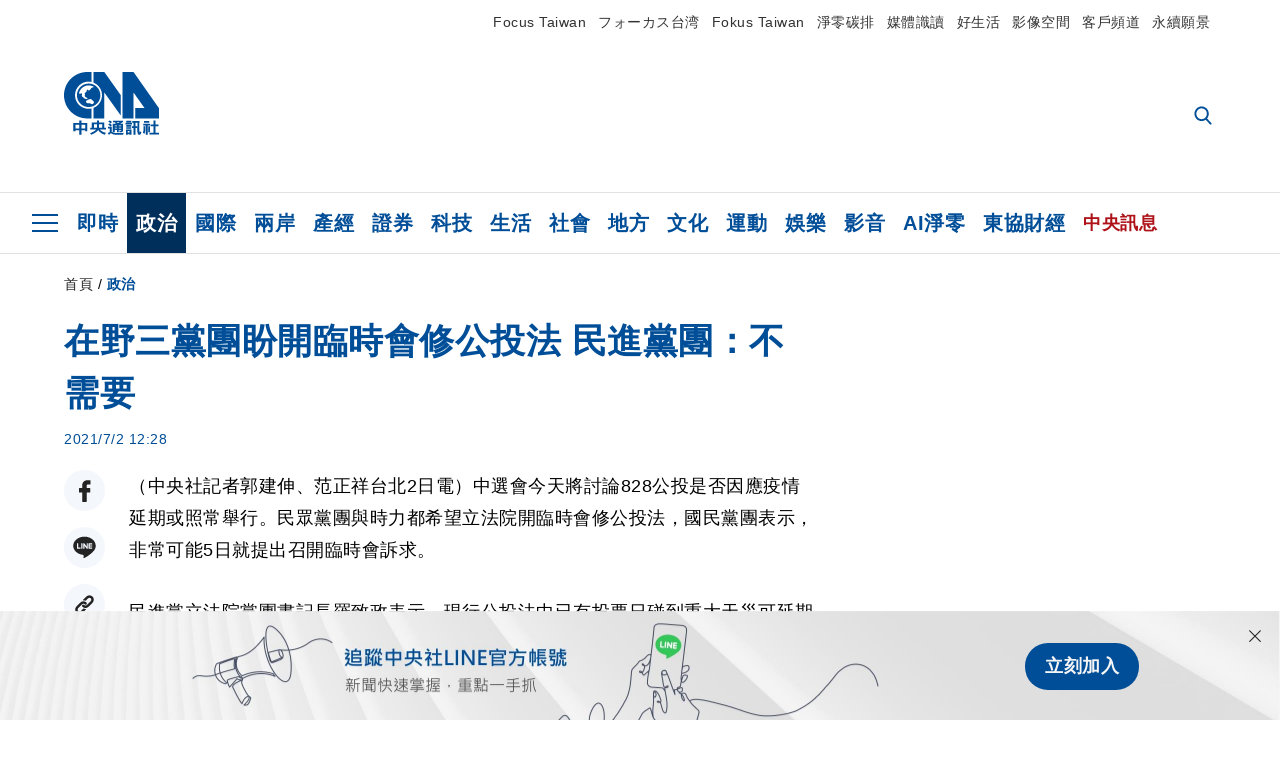

--- FILE ---
content_type: text/html; charset=utf-8
request_url: https://www.cna.com.tw/news/aipl/202107020095.aspx
body_size: 27073
content:
<!DOCTYPE html><html lang="zh-Hant-TW"><head><title>
	在野三黨團盼開臨時會修公投法 民進黨團：不需要 | 政治 | 中央社 CNA
</title><meta name="description" content="中選會今天將討論828公投是否因應疫情延期或照常舉行。民眾黨團與時力都希望立法院開臨時會修公投法，國民黨團表示，非常可能5日就提出召開臨時會訴求。" />
<meta charset="utf-8" />
<meta name="viewport" content="width=device-width, initial-scale=1.0, maximum-scale=5.0" />
<meta http-equiv="X-UA-Compatible" content="IE=edge" />
<meta http-equiv="X-UA-Compatible" content="IE=11" />
<link href="https://www.cna.com.tw/news/aipl/202107020095.aspx" rel="canonical" />
<meta property="article:modified_time" content="2021-07-02T12:28:00+08:00" />
<meta property="article:published_time" content="2021-07-02T12:28:00+08:00" />
<link href="https://imgcdn.cna.com.tw/www/images/pic_fb.jpg" rel="image_src" type="image/jpeg" />
<meta property="author" content="中央通訊社" />
<link href="https://plus.google.com/102054703728087773572" rel="author" />
<link href="https://imgcdn.cna.com.tw/www/website/img/fav-icon.png?v=20251215" type="image/png" rel="icon" />
<meta property="og:url" content="https://www.cna.com.tw/news/aipl/202107020095.aspx" />
<meta property="og:title" content="在野三黨團盼開臨時會修公投法 民進黨團：不需要 | 政治 | 中央社 CNA" />
<meta property="og:description" content="中選會今天將討論828公投是否因應疫情延期或照常舉行。民眾黨團與時力都希望立法院開臨時會修公投法，國民黨團表示，非常可能5日就提出召開臨時會訴求。" />
<meta property="og:image:height" content="1024" />
<meta property="og:image:width" content="1024" />
<meta property="og:image" content="https://imgcdn.cna.com.tw/www/images/pic_fb.jpg" />
<meta property="og:type" content="article" />
<meta property="og:site_name" content="中央社 CNA" />
<meta property="fb:admins" content="100000193024403" />
<meta property="fb:app_id" content="524202197752727" />
<meta property="fb:pages" content="214159925349838" />
<meta property="fb:pages" content="148395741852581" />
<meta property="article:author" content="https://www.facebook.com/cnanewstaiwan" />
<meta property="article:publisher" content="https://www.facebook.com/cnanewstaiwan" />
<meta property="twitter:card" content="summary_large_image" />
<meta property="twitter:title" content="在野三黨團盼開臨時會修公投法 民進黨團：不需要 | 政治 | 中央社 CNA" />
<meta property="twitter:description" content="中選會今天將討論828公投是否因應疫情延期或照常舉行。民眾黨團與時力都希望立法院開臨時會修公投法，國民黨團表示，非常可能5日就提出召開臨時會訴求。" />
<meta property="twitter:image" content="https://imgcdn.cna.com.tw/www/images/pic_fb.jpg" />
<meta name="token" content="MTc2NTkwNzI1Ni52RWJXVjJlbFQyaVZ0UkgvZm1DNER6YUI2QjAyZ3RxWEUzdWVkUk5tNDd3PQ==" />
<meta property="article:tag" content="邱臣遠" />
<meta property="article:tag" content="立法院黨團" />
<meta property="article:tag" content="張其祿" />
<meta property="article:tag" content="公投法" />
<meta property="article:tag" content="中選會" />
<meta property="article:tag" content="公投" /><link rel="preconnect" href="https://imgcdn.cna.com.tw" /><link rel="preconnect" href="https://www.google.com.tw" /><link rel="preconnect" href="https://www.google-analytics.com" /><meta name="dailymotion-domain-verification" content="dmh18yyush7adi14v" /><script type='application/ld+json'>[{"@context":"https://schema.org","@type":"NewsArticle","headline":"在野三黨團盼開臨時會修公投法 民進黨團：不需要","about":"中選會今天將討論828公投是否因應疫情延期或照常舉行。民眾黨團與時力都希望立法院開臨時會修公投法，國民黨團表示，非常可能5日就提出召開臨時會訴求。","url":"https://www.cna.com.tw/news/aipl/202107020095.aspx","mainEntityOfPage":"https://www.cna.com.tw/news/aipl/202107020095.aspx","articleBody":"（中央社記者郭建伸、范正祥台北2日電）中選會今天將討論828公投是否因應疫情延期或照常舉行。民眾黨團與時力都希望立法院開臨時會修公投法，國民黨團表示，非常可能5日就提出召開臨時會訴求。民進黨立法院黨團書記長羅致政表示，現行公投法中已有投票日碰到重大天災可延期解套的條文，可比照公職人員選舉罷免法；如果只是投票日延期，還不需要特別修法，既然不需修法，也就不必為此召開臨時會。時代力量主席陳椒華昨天舉行記者會，呼籲中選會延緩辦理公投，若因現行公投法規定而無法延期，建議立法院應立即召開臨時會，修改公投法僵化的投票日期。台灣民眾黨立法院黨團今天上午舉行「公投延期，修法搞定」線上記者會，由黨團總召邱臣遠、立委張其祿說明828公投看法。邱臣遠表示，因疫情嚴峻導致公投議題無法有效討論和宣傳，中央流行疫情指揮中心和中選會應適度延期辦理公投。邱臣遠說，時代力量立法院黨團昨天倡議召開臨時會討論公投法修法，解決法律適用問題，民眾黨團認同時力黨團看法。邱臣遠表示，由於法律明定臨時會召開條件須經1/4以上立委請求，也就是需有29位立委連署才會成案，必須在野黨立委合作才有可能；民眾黨團也呼籲國民黨黨團參與連署，召開臨時會，完成公投法修法，以兼顧當前防疫的要求和公民表決權利。張其祿也說，公投法第25條明定可以不在籍投票，但仍需另以法律訂定實施方法；中選會長久以來一直遲遲未有動作，如今考量疫情，推動不在籍投票法立法正當其時，更應加速作業。國民黨立法院黨團今天上午召開「敬告中選會不要變相沒收公投！民進黨不要再擋不在籍投票！」線上記者會，黨團總召費鴻泰表示，國民黨團「非常可能」下週一（5日）下午就會提出召開立法院臨時會的訴求。費鴻泰說，國民黨團內部已經有一個方案，明天會進行幹部視訊會議，5日早上不排除舉行視訊黨團會議，5日下午黨團就會提案，針對不在籍投票於7日至16日召開立法院第10屆第3會期第2次臨時會，國民黨團已完成40人連署，「我們非常可能下週一下午就會提出臨時會的訴求」。（編輯：蘇龍麒）1100702","articleSection":"政治","dateModified":"2021-07-02T12:28:00+08:00","datePublished":"2021-07-02T12:28:00+08:00","thumbnailUrl":"https://imgcdn.cna.com.tw/www/images/pic_fb.jpg","image":[{"@type":"ImageObject","caption":"中央社 CNA","url":"https://imgcdn.cna.com.tw/www/images/pic_fb.jpg"}],"author":{"@context":"https://schema.org","@type":"Organization","name":"中央通訊社 Central News Agency","description":"24小時報導國際、財經、科技、醫藥、生活、運動、教育、政治、影劇、社會、地方即時新聞的網站，並提供社群討論、分享功能。","url":"https://www.cna.com.tw","logo":{"@type":"ImageObject","caption":"Logo of Central News Agency","url":"https://imgcdn.cna.com.tw/www/website/img/footerinfo/logo/cnalogo_176x117.jpg"}},"publisher":{"@context":"https://schema.org","@type":"Organization","name":"中央通訊社 Central News Agency","description":"24小時報導國際、財經、科技、醫藥、生活、運動、教育、政治、影劇、社會、地方即時新聞的網站，並提供社群討論、分享功能。","url":"https://www.cna.com.tw","logo":{"@type":"ImageObject","caption":"Logo of Central News Agency","url":"https://imgcdn.cna.com.tw/www/website/img/footerinfo/logo/cnalogo_176x117.jpg"}},"keywords":["公投","中選會","公投法","張其祿","立法院黨團","邱臣遠"]},{"@context":"https://schema.org","@type":"Organization","name":"中央通訊社 Central News Agency","description":"24小時報導國際、財經、科技、醫藥、生活、運動、教育、政治、影劇、社會、地方即時新聞的網站，並提供社群討論、分享功能。","url":"https://www.cna.com.tw","logo":{"@type":"ImageObject","caption":"Logo of Central News Agency","url":"https://imgcdn.cna.com.tw/www/website/img/footerinfo/logo/cnalogo_176x117.jpg"}},{"@context":"https://schema.org","@type":"SpeakableSpecification","value":["在野三黨團盼開臨時會修公投法 民進黨團：不需要","中選會今天將討論828公投是否因應疫情延期或照常舉行。民眾黨團與時力都希望立法院開臨時會修公投法，國民黨團表示，非常可能5日就提出召開臨時會訴求。"],"xpath":["/html/head/title","/html/head/meta[@name='description']/@content"],"url":"https://www.cna.com.tw/news/aipl/202107020095.aspx"},{"@context":"https://schema.org","@type":"WebSite","name":"中央社 CNA","url":"https://www.cna.com.tw","potentialAction":{"@type":"SearchAction","target":{"@type":"EntryPoint","urlTemplate":"https://www.cna.com.tw/search/hysearchws.aspx?q={search_term_string}"},"query-input":"required name=search_term_string"}},{"@context":"https://schema.org","@type":"BreadcrumbList","itemListElement":[{"@type":"ListItem","position":1,"item":{"@type":"Thing","@id":"https://www.cna.com.tw","name":"中央社 CNA"}},{"@type":"ListItem","position":2,"item":{"@type":"Thing","@id":"https://www.cna.com.tw/list/aipl.aspx","name":"政治"}},{"@type":"ListItem","position":3,"item":{"@type":"Thing","@id":"https://www.cna.com.tw/news/aipl/202107020095.aspx","name":"在野三黨團盼開臨時會修公投法 民進黨團：不需要"}}]}]</script><style> .jsBlueBlock { display: none; } .jsInfiniteBread { display: none; } .hiddenCont { display: none; } </style><link href="https://imgcdn.cna.com.tw/www/website/bundle_css/detail.min.css?v=20251215" rel="stylesheet" type="text/css" /></head><body class=""><noscript><iframe src="https://www.googletagmanager.com/ns.html?id=GTM-WCLJ4Q5" sandbox="allow-scripts allow-same-origin" height="0" width="0" style="display: none; visibility: hidden"></iframe></noscript><svg style="display: none;" height="0" width="0"><symbol id="svg-search" viewBox="0 0 24 26" xmlns="http://www.w3.org/2000/svg"><path d="M23.6352 23.213L17.7187 17.0596C19.2405 15.2541 20.0746 12.9685 20.0735 10.6073C20.0735 5.07312 15.5709 0.570557 10.0367 0.570557C4.50256 0.570557 0 5.07312 0 10.6073C0 16.1414 4.50256 20.644 10.0367 20.644C12.1143 20.644 14.0942 20.0174 15.7869 18.8278L21.7483 25.0279C21.9974 25.2866 22.3326 25.4293 22.6917 25.4293C23.0317 25.4293 23.3541 25.2997 23.599 25.0641C23.8488 24.8232 23.993 24.493 23.9997 24.146C24.0065 23.799 23.8754 23.4635 23.6352 23.213ZM10.0367 3.18883C14.1273 3.18883 17.4552 6.51666 17.4552 10.6073C17.4552 14.6979 14.1273 18.0257 10.0367 18.0257C5.94611 18.0257 2.61828 14.6979 2.61828 10.6073C2.61828 6.51666 5.94611 3.18883 10.0367 3.18883Z" /></symbol><symbol id="svg-cross" viewBox="0 0 29 28" xmlns="http://www.w3.org/2000/svg"><path d="M28.0553 1.62285L26.4289 0L14.0276 12.3776L1.62638 0L0 1.62285L12.4013 14.0005L0 26.3772L1.62638 28L14.0276 15.6233L26.4289 28L28.0553 26.3772L15.6532 14.0005L28.0553 1.62285Z" /></symbol><symbol id="svg-dot" viewBox="0 0 10 10" xmlns="http://www.w3.org/2000/svg"><path d="M5.00017 0C2.2541 0 0 2.25444 0 4.99949C0 7.74659 2.2541 10 5.00017 10C7.74728 10 10 7.74659 10 4.99949C9.99966 2.25444 7.74728 0 5.00017 0Z" /></symbol><symbol id="svg-fb" viewBox="0 0 15 26" xmlns="http://www.w3.org/2000/svg"><path d="M13.5276 0.00540974L10.156 0C6.36807 0 3.92016 2.51147 3.92016 6.39863V9.34883H0.530154C0.237217 9.34883 0 9.58632 0 9.87926V14.1538C0 14.4467 0.237488 14.6839 0.530154 14.6839H3.92016V25.4698C3.92016 25.7628 4.15738 26 4.45032 26H8.87332C9.16626 26 9.40347 25.7625 9.40347 25.4698V14.6839H13.3672C13.6601 14.6839 13.8973 14.4467 13.8973 14.1538L13.899 9.87926C13.899 9.73861 13.843 9.6039 13.7437 9.50436C13.6444 9.40483 13.5092 9.34883 13.3685 9.34883H9.40347V6.84791C9.40347 5.64587 9.68992 5.03565 11.2558 5.03565L13.527 5.03484C13.8197 5.03484 14.0569 4.79735 14.0569 4.50469V0.535564C14.0569 0.243168 13.82 0.00595071 13.5276 0.00540974Z" /></symbol><symbol id="svg-arrow-l" viewBox="0 0 17 32" xmlns="http://www.w3.org/2000/svg"><path d="M0.326233 16.8C-0.108908 16.3586 -0.108908 15.6414 0.326233 15.2L14.985 0.331034C15.4202 -0.110345 16.1273 -0.110345 16.5624 0.331034C16.9976 0.772414 16.9976 1.48966 16.5624 1.93103L2.69231 16L16.5624 30.069C16.9976 30.5103 16.9976 31.2276 16.5624 31.669C16.3448 31.8897 16.0729 32 15.7737 32C15.4746 32 15.2026 31.8897 14.985 31.669L0.326233 16.8Z" /></symbol><symbol id="svg-arrow-r" viewBox="0 0 17 32" xmlns="http://www.w3.org/2000/svg"><path d="M16.6738 16.8C17.1089 16.3586 17.1089 15.6414 16.6738 15.2L2.01497 0.331034C1.57983 -0.110345 0.872728 -0.110345 0.437588 0.331034C0.00244713 0.772414 0.00244713 1.48966 0.437588 1.93103L14.3077 16L0.437588 30.069C0.00244713 30.5103 0.00244713 31.2276 0.437588 31.669C0.655157 31.8897 0.92712 32 1.22628 32C1.52544 32 1.7974 31.8897 2.01497 31.669L16.6738 16.8Z" /></symbol><symbol id="svg-logo" viewBox="0 0 95 63" xmlns="http://www.w3.org/2000/svg"><path d="M71.533 62.812H69.52V56.06H68.006V54.31H69.52V50.733H68.298V49.046H75.438C75.301 52.629 75.231 55.689 75.231 58.228C75.231 59.364 75.261 60.158 75.317 60.613C75.341 60.83 75.381 60.937 75.438 60.937C75.473 60.937 75.495 60.85 75.508 60.675C75.541 60.417 75.57 59.973 75.593 59.344L77.313 59.963C77.187 61.17 76.929 61.966 76.539 62.347C76.219 62.657 75.852 62.812 75.438 62.812C74.841 62.812 74.378 62.589 74.044 62.146C73.551 61.568 73.304 60.262 73.304 58.228C73.304 56.06 73.368 53.562 73.494 50.733H71.533V54.311H72.978V56.06H71.533V62.812ZM67.541 62.812H65.614V62.177H63.808V62.812H61.898V57.424H67.541V62.812ZM59.007 62.812H53.847C51.977 62.812 50.48 62.672 49.355 62.394C48.541 62.187 47.744 61.764 46.964 61.124C46.299 61.691 45.633 62.254 44.968 62.812C44.5601 62.184 44.1177 61.5791 43.643 61C44.366 60.752 45.083 60.49 45.793 60.21V56.48H43.918V54.76H47.79V59.886C48.5213 60.4619 49.4077 60.8066 50.336 60.876C51.07 61 52.854 61.063 55.687 61.063C57.339 61.063 58.738 60.963 59.885 60.768C59.517 61.377 59.225 62.058 59.007 62.812ZM11.435 59.204H9.37V50.981H15.357V48.488H17.422V50.981H23.34V59.204H21.293V58.166H17.423V62.812H15.357V58.166H11.434V59.204H11.435ZM83.628 62.75H81.786V53.46H79.31V51.772H86.053V53.459H83.628V62.75ZM40.202 50.408V55.858H42.009V57.609H36.073C36.543 58.229 37.145 58.776 37.88 59.249C38.889 59.932 40.242 60.458 41.94 60.83L40.821 62.75C39.101 62.275 37.627 61.547 36.4 60.566C35.4877 59.8726 34.7168 59.0107 34.129 58.027C33.7152 58.6209 33.2299 59.1617 32.684 59.637C31.227 60.907 29.404 61.944 27.213 62.75L26.163 61.186C28.503 60.318 30.235 59.354 31.359 58.29C31.589 58.073 31.789 57.846 31.962 57.61H26.163V55.859H27.815V50.409H32.907V48.427H35.041V50.408H40.202ZM95 62.486H85.623V60.706H89.478V54.264H86.518V52.452H89.478V48.488H91.542V52.452H94.57V54.264H91.542V60.706H95V62.486ZM79.568 54.311H81.358V56.602C81.358 57.739 81.258 58.776 81.061 59.715C80.899 60.572 80.673 61.268 80.384 61.805L78.861 60.768C79.091 60.17 79.269 59.514 79.396 58.802C79.51 58.089 79.568 57.356 79.568 56.602V54.311ZM63.808 60.566H65.614V59.08H63.808V60.566ZM50.749 60.318H48.874V51.772H52.09C51.6822 51.4257 51.2573 51.0999 50.817 50.796L51.729 50.238H49.079V48.675H59.007V49.913C58.0767 50.6263 57.0801 51.2489 56.031 51.772H59.059V58.337C59.059 59.617 58.325 60.257 56.857 60.257C56.478 60.257 56.042 60.241 55.549 60.21L55.222 58.522C55.7579 58.6493 56.3062 58.7168 56.857 58.723C57.087 58.723 57.2 58.475 57.2 57.98V57.903H54.861V60.148H53.021V57.903H50.749V60.318ZM86.053 60.21H84.264V54.372H86.054V60.21H86.053ZM67.128 56.866H62.156V55.178H67.128V56.866ZM50.749 56.416H53.02V55.626H50.75V56.416H50.749ZM11.435 56.416H15.358V52.716H11.435V56.416ZM54.861 56.416H57.201V55.626H54.861V56.416ZM17.423 56.416H21.293V52.716H17.423V56.416ZM29.879 55.859H32.821C32.878 55.591 32.907 55.322 32.907 55.054V52.158H29.88V55.858L29.879 55.859ZM35.041 52.159V55.054C35.041 55.344 35.017 55.611 34.971 55.859H38.154V52.159H35.041ZM67.18 54.698H62.225V53.01H67.18V54.698ZM45.588 51.415C46.43 51.8745 47.2153 52.431 47.928 53.073L46.603 54.496C45.8968 53.796 45.1181 53.1732 44.28 52.638L45.588 51.415ZM54.861 54.14H57.201V53.382H54.861V54.14ZM50.749 54.14H53.02V53.382H50.75V54.14H50.749ZM67.936 52.576H61.4V50.796H67.937V52.576H67.936ZM45.656 48.365C46.504 48.819 47.284 49.355 47.996 49.975L46.671 51.415C45.9693 50.7279 45.1897 50.1251 44.348 49.619L45.656 48.365ZM52.641 50.238C53.066 50.579 53.456 50.926 53.811 51.275C54.545 50.945 55.222 50.599 55.841 50.238H52.641ZM85.297 50.656H79.997V49H85.297V50.656ZM67.128 50.408H62.293V48.675H67.128V50.408ZM27.623 0.007V9.965C26.6302 9.73871 25.6153 9.62367 24.597 9.622C17.097 9.622 11.007 15.717 11.007 23.232C11.007 30.746 17.097 36.838 24.597 36.838C25.636 36.838 26.648 36.718 27.623 36.496V46.455H23.19C10.383 46.455 0 36.056 0 23.233C0 10.463 10.294 0.099 23.023 0.01V0.007H27.622H27.623ZM94.92 36.135V46.455H71.245V35.891H80.422L69.49 20.45V46.455H58.587V0H69.533L94.92 36.135ZM40.322 0L56.834 23.254V43.574L40.278 20.45V46.455H29.378V35.905C34.433 33.918 38.015 28.996 38.015 23.233C38.015 17.468 34.433 12.543 29.378 10.558V0H40.322ZM24.669 35.046C18.194 35.046 12.925 29.77 12.925 23.285C12.925 16.799 18.195 11.525 24.669 11.525C31.146 11.525 36.412 16.799 36.412 23.285C36.412 29.77 31.146 35.046 24.669 35.046ZM24.669 13.379C19.216 13.379 14.779 17.825 14.779 23.285C14.779 28.744 19.216 33.186 24.669 33.186C30.122 33.186 34.562 28.744 34.562 23.285C34.562 17.825 30.122 13.379 24.669 13.379Z" /><path d="M29.434 31.515C29.038 31.998 28.381 32.708 27.724 32.287C27.426 32.127 27.195 31.87 26.901 31.709C26.5668 31.4863 26.1813 31.3528 25.781 31.321C24.891 31.257 23.939 31.484 23.115 31.095C22.455 30.807 21.898 30.096 21.995 29.355C22.095 28.713 22.819 28.358 23.344 28.1C24.035 27.746 24.761 27.36 25.518 27.23C25.518 27.23 26.348 27.027 26.569 27.104C26.852 27.196 27.195 27.166 27.459 27.327C27.689 27.457 27.822 27.681 27.987 27.874C28.183 28.165 28.412 28.424 28.679 28.649C29.005 28.907 29.367 29.132 29.663 29.452C29.895 29.71 30.027 30.032 29.993 30.389C29.928 30.807 29.663 31.193 29.434 31.515ZM30.718 14.872L30.604 14.959C30.364 15.128 28.401 15.079 27.279 16.1C26.926 16.422 26.383 17.562 26.004 17.797C25.623 18.067 25.209 18.335 24.724 18.406C24.378 18.438 24.102 18.304 23.862 18.067C23.687 17.865 23.548 17.562 23.309 17.39C23.099 17.253 22.999 17.493 22.929 17.66C22.722 18.304 22.822 19.083 22.377 19.691C22.167 19.962 21.821 20.198 21.545 20.402C21.339 20.558 21.105 20.675 20.907 20.844C20.724 21 20.61 21.198 20.662 21.445C20.712 21.7 20.722 21.968 20.83 22.21C20.914 22.39 21.009 22.578 20.978 22.781C20.924 23.126 20.616 23.371 20.703 23.747C20.938 24.809 21.883 25.527 22.905 25.815C23.224 25.905 23.446 26.027 23.5 26.465C23.548 26.872 22.85 26.995 22.57 27.006C21.315 27.056 20.268 26.458 19.403 25.611C19.007 25.224 18.587 24.862 18.201 24.465C18.03 24.298 17.867 24.099 17.815 23.86C17.76 23.595 17.877 23.355 17.951 23.11C18.038 22.806 18.095 22.477 18.031 22.163C18.004 22.023 17.954 21.888 17.908 21.756C17.8705 21.6298 17.812 21.5108 17.735 21.404C17.6913 21.3535 17.6348 21.3158 17.5714 21.2949C17.508 21.2739 17.4401 21.2705 17.375 21.285C17.231 21.316 17.117 21.415 16.99 21.478C16.888 21.528 16.777 21.563 16.666 21.591C16.3929 21.6507 16.1131 21.6739 15.834 21.66C15.556 21.654 15.278 21.59 15.005 21.556C14.869 21.54 14.769 21.483 14.738 21.351C14.715 21.249 14.693 21.144 14.665 21.048L14.568 20.806C14.3575 21.6421 14.251 22.5009 14.251 23.363C14.251 29.115 18.924 33.796 24.669 33.796C30.416 33.796 35.089 29.116 35.089 23.363C35.089 19.867 33.361 16.767 30.718 14.873" /></symbol><symbol id="svg-logo-s" viewBox="0 0 95 47" xmlns="http://www.w3.org/2000/svg"><path d="M11.0883 22.776C11.0883 15.2839 17.082 9.29022 24.5741 9.29022C25.4732 9.29022 26.6719 9.29022 27.571 9.58991V0H23.0757C10.1893 0 0 10.1893 0 22.776C0 35.3628 10.489 45.5521 23.3754 45.5521H27.8707V35.6625C26.9716 35.9621 25.7729 35.9621 24.8738 35.9621C17.082 36.2618 11.0883 30.2681 11.0883 22.776Z" /><path d="M29.369 0V10.489C34.4637 12.5868 38.0599 17.3817 38.0599 23.0757C38.0599 28.7697 34.4637 33.5647 29.369 35.6625V46.1514H40.1577V20.6782L56.6403 43.4543V22.776L40.1577 0H29.369Z" /><path d="M69.8265 0H58.7382V45.5521H69.5268V20.0789L80.6151 35.3628H71.3249V45.5521H95V35.3628L69.8265 0Z" /><path d="M12.8865 22.7758C12.8865 29.0692 18.2808 34.4635 24.5742 34.4635C31.1672 34.4635 36.2619 29.3689 36.2619 22.7758C36.2619 16.4825 30.8675 11.0881 24.5742 11.0881C18.2808 11.3878 12.8865 16.4825 12.8865 22.7758ZM24.5742 13.1859C26.672 13.1859 28.4701 13.7853 29.9685 14.984C29.3691 14.984 27.8707 15.2837 26.9716 15.8831C26.672 16.1828 26.0726 17.3815 25.7729 17.6812C25.4732 17.9809 24.8739 18.2806 24.5742 18.2806C24.2745 18.2806 23.9748 18.2806 23.6751 17.9809C23.3754 17.6812 23.3754 17.3815 23.0757 17.3815C22.7761 17.3815 22.7761 17.3815 22.7761 17.6812C22.4764 18.2806 22.7761 19.1796 22.1767 19.779C21.877 20.0787 21.5773 20.3784 21.2776 20.3784C20.978 20.678 20.978 20.678 20.6783 20.678C20.3786 20.9777 20.3786 20.9777 20.3786 21.2774C20.3786 21.5771 20.3786 21.8768 20.6783 22.1765C20.6783 22.4761 20.978 22.4761 20.6783 22.7758C20.978 22.7758 20.6783 22.7758 20.6783 23.3752C20.978 24.2743 21.877 25.1733 22.7761 25.473C23.0757 25.473 23.3754 25.7727 23.3754 26.0724C23.3754 26.372 22.7761 26.6717 22.4764 26.6717C21.2776 26.6717 20.0789 26.0724 19.1798 25.1733C18.8802 24.8736 18.2808 24.5739 17.9811 23.9746C17.9811 23.9746 17.9811 23.6749 17.9811 23.3752C17.9811 23.0755 17.9811 22.7758 17.9811 22.7758C17.9811 22.4761 17.9811 22.1765 17.9811 21.8768V21.5771C17.9811 21.5771 17.9811 21.2774 17.6814 21.2774H17.3817C17.3817 21.2774 17.0821 21.2774 17.0821 21.5771H16.7824C16.4827 21.5771 16.183 21.5771 15.8833 21.5771C15.5836 21.5771 15.284 21.5771 14.9843 21.5771C15.8833 16.4825 19.7792 13.1859 24.5742 13.1859ZM29.3691 30.8673C29.0694 31.4667 28.1704 32.066 27.571 31.7664C27.2713 31.4667 26.9716 31.4667 26.672 31.167C26.3723 30.8673 26.0726 30.8673 25.4732 30.8673C24.5742 30.8673 23.6751 31.167 22.7761 30.5676C22.1767 30.2679 21.5773 29.6686 21.5773 28.7695C21.5773 28.1702 22.4764 27.8705 23.0757 27.5708C23.6751 27.2711 24.5742 26.9714 25.1735 26.6717C25.1735 26.6717 26.0726 26.372 26.3723 26.6717C26.672 26.6717 26.9716 26.6717 27.2713 26.9714C27.571 26.9714 27.571 27.2711 27.8707 27.5708C28.1704 27.8705 28.1704 28.1702 28.4701 28.4698C28.7698 28.7695 29.0694 29.0692 29.3691 29.3689C29.6688 29.6686 29.6688 29.9683 29.6688 30.2679C29.9685 30.2679 29.6688 30.5676 29.3691 30.8673Z" /></symbol><symbol id="svg-btn-fb" viewBox="0 0 13 22" xmlns="http://www.w3.org/2000/svg"><path d="M12.0166 0.257815L9.26663 0.253296C6.17718 0.253296 4.18064 2.35114 4.18064 5.59811V8.06243H1.41571C1.17678 8.06243 0.983307 8.26081 0.983307 8.5055V12.076C0.983307 12.3207 1.177 12.5189 1.41571 12.5189H4.18064V21.5284C4.18064 21.7731 4.37412 21.9712 4.61304 21.9712H8.22049C8.45941 21.9712 8.65289 21.7729 8.65289 21.5284V12.5189H11.8857C12.1247 12.5189 12.3181 12.3207 12.3181 12.076L12.3195 8.5055C12.3195 8.38801 12.2738 8.27549 12.1928 8.19235C12.1119 8.1092 12.0016 8.06243 11.8868 8.06243H8.65289V5.9734C8.65289 4.96932 8.88652 4.45961 10.1636 4.45961L12.0161 4.45893C12.2548 4.45893 12.4483 4.26055 12.4483 4.01609V0.700655C12.4483 0.456415 12.255 0.258267 12.0166 0.257815Z" /></symbol><symbol id="svg-btn-line" viewBox="0 0 23 23" xmlns="http://www.w3.org/2000/svg"><path d="M22.7243 9.77575C22.7243 4.74939 17.6764 0.650635 11.4851 0.650635C5.27224 0.650635 0.224304 4.74939 0.224304 9.77575C0.224304 14.2844 4.23677 18.0811 9.62986 18.793C9.9966 18.8793 10.4928 19.0303 10.6222 19.3539C10.7301 19.6343 10.6869 20.0874 10.6653 20.3678C10.6653 20.3678 10.5359 21.166 10.5143 21.3386C10.4712 21.619 10.2986 22.4603 11.4851 21.9426C12.6931 21.4464 17.9568 18.1243 20.3298 15.4061C21.9477 13.6156 22.7243 11.8036 22.7243 9.77575ZM7.51577 12.4723C7.51577 12.6017 7.40791 12.688 7.30005 12.688H4.12891C4.06419 12.688 4.02104 12.6665 3.9779 12.6233C3.93475 12.5802 3.91318 12.537 3.91318 12.4723V7.57537C3.91318 7.44594 4.02104 7.35965 4.12891 7.35965H4.92708C5.05652 7.35965 5.14281 7.46751 5.14281 7.57537V11.48H7.27847C7.40791 11.48 7.4942 11.5878 7.4942 11.6957V12.4723H7.51577ZM9.41414 12.4723C9.41414 12.6017 9.30628 12.688 9.19842 12.688H8.40024C8.2708 12.688 8.18452 12.5802 8.18452 12.4723V7.57537C8.18452 7.44594 8.29238 7.35965 8.40024 7.35965H9.19842C9.32785 7.35965 9.41414 7.46751 9.41414 7.57537V12.4723ZM14.8504 12.4723C14.8504 12.6017 14.7425 12.688 14.6347 12.688H13.8365C13.8149 12.688 13.7933 12.688 13.7718 12.688C13.7718 12.688 13.7718 12.688 13.7502 12.688C13.7502 12.688 13.7502 12.688 13.7286 12.688C13.707 12.6665 13.6855 12.6665 13.6639 12.6233L11.3988 9.56003V12.4723C11.3988 12.6017 11.2909 12.688 11.1831 12.688H10.3849C10.2555 12.688 10.1692 12.5802 10.1692 12.4723V7.57537C10.1692 7.44594 10.277 7.35965 10.3849 7.35965H11.1831C11.1831 7.35965 11.1831 7.35965 11.2046 7.35965C11.2046 7.35965 11.2046 7.35965 11.2262 7.35965C11.2262 7.35965 11.2262 7.35965 11.2478 7.35965C11.2478 7.35965 11.2478 7.35965 11.2694 7.35965C11.2694 7.35965 11.2694 7.35965 11.2909 7.35965C11.2909 7.35965 11.2909 7.35965 11.3125 7.35965C11.3125 7.35965 11.3125 7.35965 11.3341 7.35965C11.3341 7.35965 11.3341 7.35965 11.3557 7.35965C11.3557 7.35965 11.3557 7.35965 11.3772 7.38122L11.3988 7.40279L13.6423 10.4445V7.57537C13.6423 7.44594 13.7502 7.35965 13.8581 7.35965H14.6562C14.7857 7.35965 14.872 7.46751 14.872 7.57537V12.4723H14.8504ZM19.208 8.35198C19.208 8.48141 19.1001 8.5677 18.9923 8.5677H16.835V9.38745H18.9923C19.1217 9.38745 19.208 9.49531 19.208 9.60318V10.4014C19.208 10.5308 19.1001 10.6171 18.9923 10.6171H16.835V11.4368H18.9923C19.1217 11.4368 19.208 11.5447 19.208 11.6526V12.4507C19.208 12.5802 19.1001 12.6665 18.9923 12.6665H15.8211C15.7564 12.6665 15.7133 12.6449 15.6701 12.6017C15.627 12.5586 15.6054 12.5154 15.6054 12.4507V7.57537C15.6054 7.51065 15.627 7.46751 15.6701 7.42436C15.7133 7.38122 15.7564 7.35965 15.8211 7.35965H18.9923C19.1217 7.35965 19.208 7.46751 19.208 7.57537V8.35198Z" /></symbol><symbol id="svg-btn-copy" viewBox="0 0 19 19" xmlns="http://www.w3.org/2000/svg"><path d="M11.5307 7.59426C11.3096 7.3718 11.0644 7.17461 10.7997 7.00628C10.0985 6.55731 9.2834 6.31873 8.45082 6.31873C7.29523 6.31658 6.1866 6.77573 5.37091 7.59426L1.41369 11.5546C0.599376 12.3705 0.141691 13.4759 0.140962 14.6286C0.13943 17.034 2.08815 18.9853 4.4936 18.9868C5.6474 18.9908 6.75501 18.5339 7.57041 17.7175L10.837 14.4509C10.8963 14.3921 10.9295 14.3118 10.929 14.2283C10.928 14.0564 10.7879 13.918 10.6161 13.919H10.4917C9.80918 13.9214 9.13279 13.7903 8.50062 13.5332C8.38414 13.4853 8.25027 13.5123 8.16153 13.6016L5.8127 15.9536C5.08333 16.6829 3.9008 16.6829 3.17144 15.9536C2.44207 15.2242 2.44207 14.0417 3.17144 13.3123L7.14423 9.34265C7.87301 8.61478 9.05361 8.61478 9.78239 9.34265C10.2735 9.80489 11.0397 9.80489 11.5308 9.34265C11.7421 9.13116 11.8702 8.85066 11.8917 8.55244C11.9144 8.19607 11.7829 7.84706 11.5307 7.59426Z" /><path d="M17.5319 1.593C15.8309 -0.107986 13.0731 -0.107986 11.3721 1.593L8.10862 4.85334C8.01901 4.94339 7.99316 5.07883 8.04329 5.19557C8.09283 5.31263 8.20862 5.38777 8.33571 5.38533H8.45081C9.13249 5.38409 9.80778 5.51617 10.4388 5.77422C10.5552 5.82216 10.6891 5.79511 10.7778 5.70579L13.1204 3.36629C13.8498 2.63692 15.0323 2.63692 15.7617 3.36629C16.4911 4.09565 16.4911 5.27818 15.7617 6.00755L12.8435 8.92256L12.8186 8.95056L11.7982 9.96477C11.0695 10.6926 9.88887 10.6926 9.16008 9.96477C8.66893 9.50253 7.90282 9.50253 7.4117 9.96477C7.19905 10.1779 7.07082 10.4608 7.05081 10.7612C7.02806 11.1175 7.15949 11.4666 7.4117 11.7194C7.77179 12.081 8.19309 12.3759 8.6561 12.5905C8.72143 12.6216 8.78676 12.6465 8.85209 12.6745C8.91742 12.7025 8.98585 12.7242 9.05119 12.7491C9.11652 12.774 9.18495 12.7958 9.25028 12.8145L9.43384 12.8642C9.55827 12.8953 9.68274 12.9202 9.81026 12.942C9.96389 12.9648 10.1186 12.9794 10.2738 12.9855H10.5102L10.6969 12.9638C10.7653 12.9607 10.8369 12.9451 10.9178 12.9451H11.0236L11.2382 12.914L11.3378 12.8954L11.5182 12.858H11.5524C12.3166 12.6661 13.0144 12.2704 13.5715 11.7132L17.5318 7.75283C19.2329 6.05184 19.2329 3.29399 17.5319 1.593Z" /></symbol></svg><svg style="position: absolute;" width="0" height="0" viewBox="0 0 64 44" xmlns="http://www.w3.org/2000/svg" fill-rule="evenodd" clip-rule="evenodd" stroke-linejoin="round" stroke-miterlimit="1.414"><defs><clipPath id="svg-quote-up" clipPathUnits="objectBoundingBox" transform="scale(0.015625, 0.02272727273)"><path d="M14.05 15.99c7.68 0 14 6.32 14 14s-6.32 14-14 14-14-6.32-14-14l-.06-2c0-15.36 12.64-28 28-28v8a19.897 19.897 0 0 0-14.15 5.86 20.45 20.45 0 0 0-2 2.31c.731-.114 1.47-.171 2.21-.17zm36 0c7.68 0 14 6.32 14 14s-6.32 14-14 14-14-6.32-14-14l-.07-2c0-15.36 12.64-28 28-28v8a19.87 19.87 0 0 0-14.17 5.86 20.64 20.64 0 0 0-2 2.31 14.473 14.473 0 0 1 2.19-.17h.05z" fill-rule="nonzero" /></clipPath></defs></svg><svg style="position: absolute;" width="0" height="0" viewBox="0 0 64 64" xmlns="http://www.w3.org/2000/svg" fill-rule="evenodd" clip-rule="evenodd" stroke-linejoin="round" stroke-miterlimit="1.414"><defs><clipPath id="svg-quote-down" clipPathUnits="objectBoundingBox" transform="scale(0.015625, 0.015625)"><path d="M50 36.3c-7.7 0-14-6.3-14-14s6.3-14 14-14 14 6.3 14 14l.1 2c0 15.4-12.5 28-28 28v-8c5.3 0 10.4-2.1 14.1-5.9.7-.7 1.4-1.5 2-2.3-.8.2-1.5.2-2.2.2zm-36 0c-7.7 0-14-6.3-14-14s6.3-14 14-14 14 6.3 14 14l.1 2c0 15.4-12.5 28-28 28v-8c5.3 0 10.4-2.1 14.1-5.9.7-.7 1.4-1.5 2-2.3-.7.2-1.5.2-2.2.2z" fill="#004e98" fill-rule="nonzero" /></clipPath></defs></svg><div class="page"><div class="darkerBlock"><div class="searchCon"><input type="text" class="darkerInput" placeholder="搜尋近10年的中央社新聞"><a class="submit" href="javascript:"><svg fill="#fff" width="30" height="30.5" id="mySearch"><use href="#svg-search"></use></svg></a></div></div><div class="TopSection"><div class="fixedBottom"><div id="jsAudioCtrl"></div><div class="line-ad"><svg class="line-ad-close" width="12" height="12" viewBox="0 0 12 12" fill="none" xmlns="http://www.w3.org/2000/svg"><path d="M12 0.694137L11.3043 0L6 5.29422L0.695647 0L0 0.694137L5.30435 5.98839L0 11.2822L0.695647 11.9764L6 6.68251L11.3043 11.9764L12 11.2822L6.69527 5.98839L12 0.694137Z" fill="#232323" /></svg><picture><source srcset="https://imgcdn.cna.com.tw/www/website/img/line-ad-pc.jpg?v=20251215" media="(min-width: 577px)"><source srcset="https://imgcdn.cna.com.tw/www/website/img/line-ad-s.jpg?v=20251215" media="(max-width: 576px)"><img src="https://imgcdn.cna.com.tw/www/website/img/line-ad-s.jpg?v=20251215" alt="加入LINE官方帳號"></picture><a class="line-ad-link" href="https://lin.ee/ilN5e75" target="_blank" rel="noopener noreferrer">立刻加入 </a></div><div class="privacy-bar"><div class="">本網站使用相關技術提供更好的閱讀體驗，同時尊重使用者隱私，點這裡瞭解<a class="privacy-link" href="/about/privacy.aspx">中央社隱私聲明</a>。<span class="mb-br">當您關閉此視窗，代表您同意上述規範。</span></div><a class="closeBtn close-privacy" href="javascript:" aria-label="同意並關閉隱私權"><svg fill="#232323" width="14" height="14"><use href="#svg-cross"></use></svg></a></div><div class="language-bar"><div id="language-bar-en" class=""> Your browser does not appear to support Traditional Chinese. Would you like to go to CNA’s English website, <a class="lan-link" href="https://focustaiwan.tw?utm_source=cna.lang" rel="noopener" aria-label="Focus Taiwan">“Focus Taiwan”</a>? </div><div id="language-bar-ja" class=""> こちらのページは繁体字版です。日本語版<a class="lan-link" href="https://japan.focustaiwan.tw?utm_source=cna.lang" rel="noopener" aria-label="フォーカス台湾">「フォーカス台湾」</a>に移動しますか。 </div><a class="closeBtn close-language" href="javascript:" aria-label="關閉語言轉導"><svg fill="#232323" width="14" height="14"><use href="#svg-cross"></use></svg></a></div></div><div id="jsAppInfo" class="appInfo"><div class="appInfoIcon"><img width="24" height="24" src="https://imgcdn.cna.com.tw/www/website/img/icon-app.svg?v=20251215" alt="中央社一手新聞APP Icon"><span>中央社一手新聞APP</span></div><a class="appInfoBtn" href="#">下載</a></div><div class="nav"><div class="wrapper"><ul class=""><li><a href="https://focustaiwan.tw/" target="_blank" rel="noopener">Focus Taiwan</a></li><li><a href="https://japan.focustaiwan.tw/" target="_blank" rel="noopener">フォーカス台湾</a></li><li><a href="https://indonesia.focustaiwan.tw/" target="_blank" rel="noopener">Fokus Taiwan</a></li><li><a href="https://netzero.cna.com.tw/" target="_blank" rel="noopener">淨零碳排</a></li><li><a href="/topic/newstopic/4374.aspx" target="_blank" rel="noopener">媒體識讀</a></li><li><a href="https://howlife.cna.com.tw/" target="_blank" rel="noopener">好生活</a></li><li><a href="https://www.phototaiwan.com/" target="_blank" rel="noopener">影像空間</a></li><li><a href="https://service.cna.com.tw/" target="_blank" rel="noopener">客戶頻道</a></li><li><a href="/about/sustainability.aspx">永續願景</a></li></ul></div></div><div class="aboveHeader"><div class="wrapper"><div class="logo"><a href="/" aria-label="中央社首頁"><svg width="95" height="63"><use href="#svg-logo"></use></svg></a></div><div class="logoRightAD adslot jsADslot" id="div-gpt-ad-1536725168974-0" data-width="970" data-height="90" data-dfp="cna2018_all_pc_970x90_T" data-isinitview="Y"></div><div class="rightBtn"><div class="language"><div class="langroup"><a href="https://focustaiwan.tw/" target="_blank" rel="noopener">Focus Taiwan</a><a href="https://japan.focustaiwan.tw" target="_blank" rel="noopener">フォーカス台湾</a></div></div><div class="search"><a class="searchBtn submit" href="javascript:" aria-label="全文檢索"><svg fill="#004E98" width="18" height="18.5"><use href="#svg-search"></use></svg></a></div></div></div></div><div class="mobileHeader"><div class="menu-toggle toggleStyle"><span></span><span></span><span></span></div><div class="backHistory"><a class="backpage" href="javascript:"><svg fill="#004E98" width="10" height="18"><use href="#svg-arrow-l"></use></svg><span>上一頁</span></a></div><div class="logo"><a href="/" aria-label="中央社首頁"><svg fill="#004E98" width="56" height="28"><use href="#svg-logo-s"></use></svg></a></div><div class="search"><a class="searchBtn submit" href="javascript:" aria-label="全文檢索"><svg fill="#004E98" width="18" height="18.5"><use href="#svg-search"></use></svg></a></div></div><div class="darker"></div></div><header class="menu sticky"><div class="wrapper"><div class="fixed-logo"><a class="toIndex" href="/" aria-label="中央社首頁"><svg width="44" height="22"><use href="#svg-logo-s"></use></svg></a></div><ul class="main-menu-more-list"><li><a target="_blank" href="https://www.youtube.com/@CNA_Taiwan/streams">直播</a></li><li><a target="_self" href="/list/newstopic.aspx">新聞專題</a></li><li><a target="_self" href="/topic/newstopic/4374.aspx">媒體識讀</a></li><li><a target="_self" href="/topic/newstopic/4215.aspx">特派看世界</a></li><li><a target="_self" href="/topic/newstopic/4478.aspx">解釋性新聞</a></li><li><a target="_self" href="/topic/newstopic/4479.aspx">新聞圖表</a></li><li><a target="_self" href="/topic/newsworld.aspx">全球中央雜誌</a></li></ul><div class="sticky-over-hidden"><div class="sticky-over-scroll"><div class="main-menu-more"><div class="main-menu-more-btn"><span></span><span></span><span></span></div></div><ul class="main-menu"><li ><a class="first-level" href="/list/aall.aspx">即時</a><div class="subBlock subHalf"><ul class="sub_menu"><li><a class="_ellipsis_simple" href="/news/asoc/202512160379.aspx">台南男酒駕追撞垃圾車致隨車員死亡　檢聲押獲准</a></li><li><a class="_ellipsis_simple" href="/news/aopl/202512160382.aspx">美國11月失業率4.6%　創4年來新高</a></li><li><a class="_ellipsis_simple" href="/news/aopl/202512160381.aspx">烏克蘭戰爭賠償機制完成第2步　國際索賠委員會成立</a></li><li><a class="_ellipsis_simple" href="/news/aopl/202512160380.aspx">宏都拉斯大選結果遲未出爐　左派示威遭警驅散釀8傷</a></li><li><a class="_ellipsis_simple" href="/news/aopl/202512160378.aspx">烏克蘭提議耶誕節停火　俄羅斯稱先達成和平協議</a></li><li><a class="_ellipsis_simple" href="/news/aopl/202512160377.aspx">雪梨海灘槍擊案　男子力阻槍手不幸喪生英勇行為曝光</a></li><li><a class="_ellipsis_simple" href="/news/ahel/202512160376.aspx">今彩539第114303期　頭獎槓龜</a></li><li><a class="_ellipsis_simple" href="/news/asoc/202512160375.aspx">板橋疑行人碰撞　酒意男竟持刀攻擊遭警壓制送辦</a></li></ul></div></li><li class='active'><a class="first-level" href="/list/aipl.aspx">政治</a><div class="subBlock"><div class="leftPointBox"><a class="someBox" href="/news/aipl/202512160372.aspx"><div class="wrap"><picture><source media="(min-width: 1024px)" data-srcset="https://imgcdn.cna.com.tw/www/webphotos/WebCover/420/20251216/1067x799_745047705834.jpg 1x, https://imgcdn.cna.com.tw/www/webphotos/WebCover/800/20251216/1067x799_745047705834.jpg 2x"><img data-src="https://imgcdn.cna.com.tw/www/webphotos/WebCover/420/20251216/1067x799_745047705834.jpg" class="lazyload" alt="政院：立院阻斷溝通可能　停砍公教年金修法不提覆議"></picture></div><div class="maTitle"><span class="_ellipsis_simple">政院：立院阻斷溝通可能　停砍公教年金修法不提覆議</span></div></a></div><ul class="sub_menu menu1"><li><a class='menuUrl _ellipsis_both' data-innersptag='' data-menutext='總統肯定記帳士守護國家財政秩序　打造更進步的台灣' href='/news/aipl/202512160366.aspx' <span class='_ellipsis_default'>總統肯定記帳士守護國家財政秩序　打造更進步的台灣</span></a></li><li><a class='menuUrl _ellipsis_both' data-innersptag='' data-menutext='中科院海劍羚飛彈通過海軍戰測　擔負艦艇防空最後防線' href='/news/aipl/202512160358.aspx' <span class='_ellipsis_default'>中科院海劍羚飛彈通過海軍戰測　擔負艦艇防空最後防線</span></a></li><li><a class='menuUrl _ellipsis_both' data-innersptag='' data-menutext='不副署是什麼？一次看懂法理依據、理由與後續衝擊' href='/news/aipl/202512165003.aspx' <span class='_ellipsis_default'>不副署是什麼？一次看懂法理依據、理由與後續衝擊</span></a></li><li><a class='menuUrl _ellipsis_both' data-innersptag='' data-menutext='民團籲捷運聯開案兼顧社宅　內政部：社宅採多元興辦' href='/news/aipl/202512160355.aspx' <span class='_ellipsis_default'>民團籲捷運聯開案兼顧社宅　內政部：社宅採多元興辦</span></a></li></ul><ul class="sub_menu menu2"><li><a class='menuUrl _ellipsis_both' data-innersptag='' data-menutext='民團憂財劃法傷弱勢  賴總統支持卓榮泰不副署' href='/news/aipl/202512160344.aspx' <span class='_ellipsis_default'>民團憂財劃法傷弱勢  賴總統支持卓榮泰不副署</span></a></li><li><a class='menuUrl _ellipsis_both' data-innersptag='' data-menutext='鄭麗文控拆解憲政秩序　民進黨：罪魁禍首是藍白' href='/news/aipl/202512160337.aspx' <span class='_ellipsis_default'>鄭麗文控拆解憲政秩序　民進黨：罪魁禍首是藍白</span></a></li><li><a class='menuUrl _ellipsis_both' data-innersptag='' data-menutext='立院法制局籲兵役說明會法制化　邀青年男女瞭解軍職' href='/news/aipl/202512160320.aspx' <span class='_ellipsis_default'>立院法制局籲兵役說明會法制化　邀青年男女瞭解軍職</span></a></li><li><a class='menuUrl _ellipsis_both' data-innersptag='' data-menutext='貪圖高報酬恐身陷牢獄　駐日代表處提醒勿涉暗黑打工' href='/news/aipl/202512160287.aspx' <span class='_ellipsis_default'>貪圖高報酬恐身陷牢獄　駐日代表處提醒勿涉暗黑打工</span></a></li></ul></div></li><li ><a class="first-level" href="/list/aopl.aspx">國際</a><div class="subBlock"><div class="leftPointBox"><a class="someBox" href="/news/aopl/202512160377.aspx"><div class="wrap"><picture><source media="(min-width: 1024px)" data-srcset="https://imgcdn.cna.com.tw/www/WebPhotos/400/20251216/960x391_wmkn_67174231355_0.jpg 1x, https://imgcdn.cna.com.tw/www/WebPhotos/800/20251216/960x391_wmkn_67174231355_0.jpg 2x"><img data-src="https://imgcdn.cna.com.tw/www/WebPhotos/400/20251216/960x391_wmkn_67174231355_0.jpg" class="lazyload" alt="雪梨海灘槍擊案　男子力阻槍手不幸喪生英勇行為曝光"></picture></div><div class="maTitle"><span class="_ellipsis_simple">雪梨海灘槍擊案　男子力阻槍手不幸喪生英勇行為曝光</span></div></a></div><ul class="sub_menu menu1"><li><a class='menuUrl _ellipsis_both' data-innersptag='' data-menutext='美國11月失業率4.6%　創4年來新高' href='/news/aopl/202512160382.aspx' <span class='_ellipsis_default'>美國11月失業率4.6%　創4年來新高</span></a></li><li><a class='menuUrl _ellipsis_both' data-innersptag='' data-menutext='烏克蘭戰爭賠償機制完成第2步　國際索賠委員會成立' href='/news/aopl/202512160381.aspx' <span class='_ellipsis_default'>烏克蘭戰爭賠償機制完成第2步　國際索賠委員會成立</span></a></li><li><a class='menuUrl _ellipsis_both' data-innersptag='' data-menutext='宏都拉斯大選結果遲未出爐　左派示威遭警驅散釀8傷' href='/news/aopl/202512160380.aspx' <span class='_ellipsis_default'>宏都拉斯大選結果遲未出爐　左派示威遭警驅散釀8傷</span></a></li><li><a class='menuUrl _ellipsis_both' data-innersptag='' data-menutext='烏克蘭提議耶誕節停火　俄羅斯稱先達成和平協議' href='/news/aopl/202512160378.aspx' <span class='_ellipsis_default'>烏克蘭提議耶誕節停火　俄羅斯稱先達成和平協議</span></a></li></ul><ul class="sub_menu menu2"><li><a class='menuUrl _ellipsis_both' data-innersptag='' data-menutext='宏都拉斯關鍵計票程序陷僵局　最晚12/30應公布結果' href='/news/aopl/202512160371.aspx' <span class='_ellipsis_default'>宏都拉斯關鍵計票程序陷僵局　最晚12/30應公布結果</span></a></li><li><a class='menuUrl _ellipsis_both' data-innersptag='' data-menutext='俄副外長稱俄烏衝突解方即將達成　但兩方面絕不妥協' href='/news/aopl/202512160370.aspx' <span class='_ellipsis_default'>俄副外長稱俄烏衝突解方即將達成　但兩方面絕不妥協</span></a></li><li><a class='menuUrl _ellipsis_both' data-innersptag='' data-menutext='強化白宮溝通管道　英特爾延攬川普經濟顧問柯威爾' href='/news/aopl/202512160363.aspx' <span class='_ellipsis_default'>強化白宮溝通管道　英特爾延攬川普經濟顧問柯威爾</span></a></li><li><a class='menuUrl _ellipsis_both' data-innersptag='' data-menutext='遭囚白俄及喬治亞記者獲沙卡洛夫獎　歐洲議會籲放人' href='/news/aopl/202512160362.aspx' <span class='_ellipsis_default'>遭囚白俄及喬治亞記者獲沙卡洛夫獎　歐洲議會籲放人</span></a></li></ul></div></li><li ><a class="first-level" href="/list/acn.aspx">兩岸</a><div class="subBlock"><div class="leftPointBox"><a class="someBox" href="/news/acn/202512160359.aspx"><div class="wrap"><picture><source media="(min-width: 1024px)" data-srcset="https://imgcdn.cna.com.tw/www/webphotos/WebCover/420/20251216/1773x1329_277825957489.jpg 1x, https://imgcdn.cna.com.tw/www/webphotos/WebCover/800/20251216/1773x1329_277825957489.jpg 2x"><img data-src="https://imgcdn.cna.com.tw/www/webphotos/WebCover/420/20251216/1773x1329_277825957489.jpg" class="lazyload" alt="中國民眾「走線」美國路徑斷  改經巴爾幹半島國家轉赴德國"></picture></div><div class="maTitle"><span class="_ellipsis_simple">中國民眾「走線」美國路徑斷  改經巴爾幹半島國家轉赴德國</span></div></a></div><ul class="sub_menu menu1"><li><a class='menuUrl _ellipsis_both' data-innersptag='' data-menutext='中共中央財辦：擴大內需是中國2026排首位重點任務' href='/news/acn/202512160369.aspx' <span class='_ellipsis_default'>中共中央財辦：擴大內需是中國2026排首位重點任務</span></a></li><li><a class='menuUrl _ellipsis_both' data-innersptag='' data-menutext='中國官方：防洪不足缺陷明顯  考驗突發事故處理能力' href='/news/acn/202512160323.aspx' <span class='_ellipsis_default'>中國官方：防洪不足缺陷明顯  考驗突發事故處理能力</span></a></li><li><a class='menuUrl _ellipsis_both' data-innersptag='' data-menutext='陸委會：民眾遭詐騙匯款至香港案件增  須提高警覺' href='/news/acn/202512160295.aspx' <span class='_ellipsis_default'>陸委會：民眾遭詐騙匯款至香港案件增  須提高警覺</span></a></li><li><a class='menuUrl _ellipsis_both' data-innersptag='' data-menutext='習近平聽取李家超述職表肯定  向香港大火死者致哀' href='/news/acn/202512160280.aspx' <span class='_ellipsis_default'>習近平聽取李家超述職表肯定  向香港大火死者致哀</span></a></li></ul><ul class="sub_menu menu2"><li><a class='menuUrl _ellipsis_both' data-innersptag='' data-menutext='香港失業率維持3.8%  部分行業仍面臨就業壓力' href='/news/acn/202512160269.aspx' <span class='_ellipsis_default'>香港失業率維持3.8%  部分行業仍面臨就業壓力</span></a></li><li><a class='menuUrl _ellipsis_both' data-innersptag='' data-menutext='中國限韓令9年  韓國經紀公司接獲K-POP演唱會徵詢' href='/news/acn/202512160248.aspx' <span class='_ellipsis_default'>中國限韓令9年  韓國經紀公司接獲K-POP演唱會徵詢</span></a></li><li><a class='menuUrl _ellipsis_both' data-innersptag='' data-menutext='30年來首度  中國2025年固定資產投資恐陷負成長' href='/news/acn/202512160236.aspx' <span class='_ellipsis_default'>30年來首度  中國2025年固定資產投資恐陷負成長</span></a></li><li><a class='menuUrl _ellipsis_both' data-innersptag='' data-menutext='中國宣布對歐盟豬肉徵收反傾銷稅  期限達5年' href='/news/acn/202512160233.aspx' <span class='_ellipsis_default'>中國宣布對歐盟豬肉徵收反傾銷稅  期限達5年</span></a></li></ul></div></li><li ><a class="first-level" href="/list/aie.aspx">產經</a><div class="subBlock"><div class="leftPointBox"><a class="someBox" href="/news/afe/202512160373.aspx"><div class="wrap"><picture><source media="(min-width: 1024px)" data-srcset="https://imgcdn.cna.com.tw/www/WebPhotos/400/20251216/1036x768_wmky_0_C20251216000227.jpg 1x, https://imgcdn.cna.com.tw/www/WebPhotos/800/20251216/1036x768_wmky_0_C20251216000227.jpg 2x"><img data-src="https://imgcdn.cna.com.tw/www/WebPhotos/400/20251216/1036x768_wmky_0_C20251216000227.jpg" class="lazyload" alt="彭金隆：台灣金融翻轉中　金管會鼓勵年輕學子加入"></picture></div><div class="maTitle"><span class="_ellipsis_simple">彭金隆：台灣金融翻轉中　金管會鼓勵年輕學子加入</span></div></a></div><ul class="sub_menu menu1"><li><a class='menuUrl _ellipsis_both' data-innersptag='' data-menutext='融資租賃公司納金保法3個月　爭議類型多屬合約條件' href='/news/afe/202512160368.aspx' <span class='_ellipsis_default'>融資租賃公司納金保法3個月　爭議類型多屬合約條件</span></a></li><li><a class='menuUrl _ellipsis_both' data-innersptag='' data-menutext='明年起全體上市櫃適用　提前30天揭股東會議事手冊' href='/news/afe/202512160367.aspx' <span class='_ellipsis_default'>明年起全體上市櫃適用　提前30天揭股東會議事手冊</span></a></li><li><a class='menuUrl _ellipsis_both' data-innersptag='' data-menutext='台電：燃料成本下跌　今年盈餘估逾500億終結連3虧' href='/news/afe/202512160365.aspx' <span class='_ellipsis_default'>台電：燃料成本下跌　今年盈餘估逾500億終結連3虧</span></a></li><li><a class='menuUrl _ellipsis_both' data-innersptag='' data-menutext='歐元區12月採購經理人指數滑降　2025全年呈現成長' href='/news/afe/202512160364.aspx' <span class='_ellipsis_default'>歐元區12月採購經理人指數滑降　2025全年呈現成長</span></a></li></ul><ul class="sub_menu menu2"><li><a class='menuUrl _ellipsis_both' data-innersptag='' data-menutext='台電推AI資料中心選址近電廠　新管理規則擬明年出爐' href='/news/afe/202512160347.aspx' <span class='_ellipsis_default'>台電推AI資料中心選址近電廠　新管理規則擬明年出爐</span></a></li><li><a class='menuUrl _ellipsis_both' data-innersptag='' data-menutext='吳誠文：AI新十大建設結合健康台灣　擘劃大健康產業' href='/news/afe/202512160345.aspx' <span class='_ellipsis_default'>吳誠文：AI新十大建設結合健康台灣　擘劃大健康產業</span></a></li><li><a class='menuUrl _ellipsis_both' data-innersptag='' data-menutext='龔明鑫：AI仍在初升段　明年人均GDP將破4萬美元' href='/news/afe/202512160339.aspx' <span class='_ellipsis_default'>龔明鑫：AI仍在初升段　明年人均GDP將破4萬美元</span></a></li><li><a class='menuUrl _ellipsis_both' data-innersptag='' data-menutext='國發基金海外投融資額度翻倍至600億　助威赴美投資' href='/news/afe/202512160338.aspx' <span class='_ellipsis_default'>國發基金海外投融資額度翻倍至600億　助威赴美投資</span></a></li></ul></div></li><li ><a class="first-level" href="/list/asc.aspx">證券</a><div class="subBlock"><div class="leftPointBox"><a class="someBox" href="/news/afe/202512160293.aspx"><div class="wrap"><picture><source media="(min-width: 1024px)" data-srcset="https://imgcdn.cna.com.tw/www/WebPhotos/400/20251216/1200x800_wmky_918423446586_202512150015000000.jpg 1x, https://imgcdn.cna.com.tw/www/WebPhotos/800/20251216/1200x800_wmky_918423446586_202512150015000000.jpg 2x"><img data-src="https://imgcdn.cna.com.tw/www/WebPhotos/400/20251216/1200x800_wmky_918423446586_202512150015000000.jpg" class="lazyload" alt="外資提款595億減碼大型權值ETF　2天累計賣超逾千億"></picture></div><div class="maTitle"><span class="_ellipsis_simple">外資提款595億減碼大型權值ETF　2天累計賣超逾千億</span></div></a></div><ul class="sub_menu menu1"><li><a class='menuUrl _ellipsis_both' data-innersptag='' data-menutext='AI類股泡沫聯準會停止降息雙疑慮夾擊　亞股挫跌' href='/news/afe/202512160321.aspx' <span class='_ellipsis_default'>AI類股泡沫聯準會停止降息雙疑慮夾擊　亞股挫跌</span></a></li><li><a class='menuUrl _ellipsis_both' data-innersptag='' data-menutext='欣興：追加2026年資本預算　調高60億至254億' href='/news/afe/202512160288.aspx' <span class='_ellipsis_default'>欣興：追加2026年資本預算　調高60億至254億</span></a></li><li><a class='menuUrl _ellipsis_both' data-innersptag='' data-menutext='證交所核准6家公司上市　宏碁遊戲列創新板' href='/news/afe/202512160283.aspx' <span class='_ellipsis_default'>證交所核准6家公司上市　宏碁遊戲列創新板</span></a></li><li><a class='menuUrl _ellipsis_both' data-innersptag='' data-menutext='群益00919成分股調整名單出爐　新增卜蜂等8檔' href='/news/afe/202512160279.aspx' <span class='_ellipsis_default'>群益00919成分股調整名單出爐　新增卜蜂等8檔</span></a></li></ul><ul class="sub_menu menu2"><li><a class='menuUrl _ellipsis_both' data-innersptag='' data-menutext='南亞力拓醫材市場　擬投資2.1億元入股艾瑞生醫' href='/news/afe/202512160254.aspx' <span class='_ellipsis_default'>南亞力拓醫材市場　擬投資2.1億元入股艾瑞生醫</span></a></li><li><a class='menuUrl _ellipsis_both' data-innersptag='' data-menutext='延續華爾街跌勢　日股收盤下跌1.6%失守5萬點' href='/news/afe/202512160216.aspx' <span class='_ellipsis_default'>延續華爾街跌勢　日股收盤下跌1.6%失守5萬點</span></a></li><li><a class='menuUrl _ellipsis_both' data-innersptag='' data-menutext='三大法人賣超台股710.82億元' href='/news/afe/202512160196.aspx' <span class='_ellipsis_default'>三大法人賣超台股710.82億元</span></a></li><li><a class='menuUrl _ellipsis_both' data-innersptag='' data-menutext='股匯同步弱勢　法人：台股觀察季線支撐' href='/news/afe/202512160167.aspx' <span class='_ellipsis_default'>股匯同步弱勢　法人：台股觀察季線支撐</span></a></li></ul></div></li><li ><a class="first-level" href="/list/ait.aspx">科技</a><div class="subBlock"><div class="leftPointBox"><a class="someBox" href="/news/ait/202512160273.aspx"><div class="wrap"><picture><source media="(min-width: 1024px)" data-srcset="https://imgcdn.cna.com.tw/www/WebPhotos/400/20251216/1152x768_wmkn_0_C20251216000214.jpg 1x, https://imgcdn.cna.com.tw/www/WebPhotos/800/20251216/1152x768_wmkn_0_C20251216000214.jpg 2x"><img data-src="https://imgcdn.cna.com.tw/www/WebPhotos/400/20251216/1152x768_wmkn_0_C20251216000214.jpg" class="lazyload" alt="國研院重型海洋科儀自研自製基地上梁　拚115年底啟用"></picture></div><div class="maTitle"><span class="_ellipsis_simple">國研院重型海洋科儀自研自製基地上梁　拚115年底啟用</span></div></a></div><ul class="sub_menu menu1"><li><a class='menuUrl _ellipsis_both' data-innersptag='' data-menutext='TWNIC推數位信任升級　防公益募款網站遭冒名詐騙' href='/news/ait/202512160173.aspx' <span class='_ellipsis_default'>TWNIC推數位信任升級　防公益募款網站遭冒名詐騙</span></a></li><li><a class='menuUrl _ellipsis_both' data-innersptag='' data-menutext='示警公務社群帳戶資安風險　資安署給2建議' href='/news/ait/202512150314.aspx' <span class='_ellipsis_default'>示警公務社群帳戶資安風險　資安署給2建議</span></a></li><li><a class='menuUrl _ellipsis_both' data-innersptag='' data-menutext='AI雙雄對決Google拚生態系　OpenAI主打準確度' href='/news/ait/202512140096.aspx' <span class='_ellipsis_default'>AI雙雄對決Google拚生態系　OpenAI主打準確度</span></a></li><li><a class='menuUrl _ellipsis_both' data-innersptag='' data-menutext='矽谷人形機器人峰會帶來火花　通用型應用仍有段距離' href='/news/ait/202512130184.aspx' <span class='_ellipsis_default'>矽谷人形機器人峰會帶來火花　通用型應用仍有段距離</span></a></li></ul><ul class="sub_menu menu2"><li><a class='menuUrl _ellipsis_both' data-innersptag='' data-menutext='華為新機搭載麒麟9030　製程不及台積電與三星' href='/news/ait/202512130100.aspx' <span class='_ellipsis_default'>華為新機搭載麒麟9030　製程不及台積電與三星</span></a></li><li><a class='menuUrl _ellipsis_both' data-innersptag='' data-menutext='毛利率警示引發AI報酬疑慮　博通股價重挫11%' href='/news/ait/202512130007.aspx' <span class='_ellipsis_default'>毛利率警示引發AI報酬疑慮　博通股價重挫11%</span></a></li><li><a class='menuUrl _ellipsis_both' data-innersptag='' data-menutext='OpenAI高階主管：預計明年首季推出ChatGPT成人模式' href='/news/ait/202512120342.aspx' <span class='_ellipsis_default'>OpenAI高階主管：預計明年首季推出ChatGPT成人模式</span></a></li><li><a class='menuUrl _ellipsis_both' data-innersptag='' data-menutext='美機器人業者：美對中存在不信任  台灣具極大優勢【專訪】' href='/news/ait/202512120200.aspx' <span class='_ellipsis_default'>美機器人業者：美對中存在不信任  台灣具極大優勢【專訪】</span></a></li></ul></div></li><li ><a class="first-level" href="/list/ahel.aspx">生活</a><div class="subBlock"><div class="leftPointBox"><a class="someBox" href="/news/ahel/202512160374.aspx"><div class="wrap"><picture><source media="(min-width: 1024px)" data-srcset="https://imgcdn.cna.com.tw/www/webphotos/WebCover/420/20251216/800x600_5098209986.jpg 1x, https://imgcdn.cna.com.tw/www/webphotos/WebCover/800/20251216/800x600_5098209986.jpg 2x"><img data-src="https://imgcdn.cna.com.tw/www/webphotos/WebCover/420/20251216/800x600_5098209986.jpg" class="lazyload" alt="大樂透頭獎2.17億元1注獨得　獎落桃園龍潭"></picture></div><div class="maTitle"><span class="_ellipsis_simple">大樂透頭獎2.17億元1注獨得　獎落桃園龍潭</span></div></a></div><ul class="sub_menu menu1"><li><a class='menuUrl _ellipsis_both' data-innersptag='' data-menutext='今彩539第114303期　頭獎槓龜' href='/news/ahel/202512160376.aspx' <span class='_ellipsis_default'>今彩539第114303期　頭獎槓龜</span></a></li><li><a class='menuUrl _ellipsis_both' data-innersptag='' data-menutext='外籍旅客掃QR Code遭詐？移民署籲認明正確網址' href='/news/ahel/202512160356.aspx' <span class='_ellipsis_default'>外籍旅客掃QR Code遭詐？移民署籲認明正確網址</span></a></li><li><a class='menuUrl _ellipsis_both' data-innersptag='' data-menutext='大樂透第114114期開獎' href='/news/ahel/202512160354.aspx' <span class='_ellipsis_default'>大樂透第114114期開獎</span></a></li><li><a class='menuUrl _ellipsis_both' data-innersptag='' data-menutext='今彩539第114303期開獎' href='/news/ahel/202512160351.aspx' <span class='_ellipsis_default'>今彩539第114303期開獎</span></a></li></ul><ul class="sub_menu menu2"><li><a class='menuUrl _ellipsis_both' data-innersptag='' data-menutext='原住民保留地貸款信用保證啟動　盼落實金融權益' href='/news/ahel/202512160342.aspx' <span class='_ellipsis_default'>原住民保留地貸款信用保證啟動　盼落實金融權益</span></a></li><li><a class='menuUrl _ellipsis_both' data-innersptag='' data-menutext='家扶調查：經濟困難影響心理 弱勢兒少自覺不如人' href='/news/ahel/202512160328.aspx' <span class='_ellipsis_default'>家扶調查：經濟困難影響心理 弱勢兒少自覺不如人</span></a></li><li><a class='menuUrl _ellipsis_both' data-innersptag='' data-menutext='台鐵台北車站公共鋼琴啟用　開放旅客自由演奏' href='/news/ahel/202512160322.aspx' <span class='_ellipsis_default'>台鐵台北車站公共鋼琴啟用　開放旅客自由演奏</span></a></li><li><a class='menuUrl _ellipsis_both' data-innersptag='' data-menutext='台灣虎航、長榮航空與工會簽團協　創勞資雙贏' href='/news/ahel/202512160311.aspx' <span class='_ellipsis_default'>台灣虎航、長榮航空與工會簽團協　創勞資雙贏</span></a></li></ul></div></li><li ><a class="first-level" href="/list/asoc.aspx">社會</a><div class="subBlock"><div class="leftPointBox"><a class="someBox" href="/news/asoc/202512160379.aspx"><div class="wrap"><picture><source media="(min-width: 1024px)" data-srcset="https://imgcdn.cna.com.tw/www/WebPhotos/400/20251216/1364x768_wmkn_0_C20251216000183.jpg 1x, https://imgcdn.cna.com.tw/www/WebPhotos/800/20251216/1364x768_wmkn_0_C20251216000183.jpg 2x"><img data-src="https://imgcdn.cna.com.tw/www/WebPhotos/400/20251216/1364x768_wmkn_0_C20251216000183.jpg" class="lazyload" alt="台南男酒駕追撞垃圾車致隨車員死亡　檢聲押獲准"></picture></div><div class="maTitle"><span class="_ellipsis_simple">台南男酒駕追撞垃圾車致隨車員死亡　檢聲押獲准</span></div></a></div><ul class="sub_menu menu1"><li><a class='menuUrl _ellipsis_both' data-innersptag='' data-menutext='板橋疑行人碰撞　酒意男竟持刀攻擊遭警壓制送辦' href='/news/asoc/202512160375.aspx' <span class='_ellipsis_default'>板橋疑行人碰撞　酒意男竟持刀攻擊遭警壓制送辦</span></a></li><li><a class='menuUrl _ellipsis_both' data-innersptag='' data-menutext='大法官缺額與評議門檻成關鍵　憲法法庭困境一次看' href='/news/asoc/202512160360.aspx' <span class='_ellipsis_default'>大法官缺額與評議門檻成關鍵　憲法法庭困境一次看</span></a></li><li><a class='menuUrl _ellipsis_both' data-innersptag='' data-menutext='北市公車碰撞自行車　婦人傷重不治' href='/news/asoc/202512160346.aspx' <span class='_ellipsis_default'>北市公車碰撞自行車　婦人傷重不治</span></a></li><li><a class='menuUrl _ellipsis_both' data-innersptag='' data-menutext='基隆毒駕撞死買菜婦收押　死者丈夫：不妥協告到底' href='/news/asoc/202512160343.aspx' <span class='_ellipsis_default'>基隆毒駕撞死買菜婦收押　死者丈夫：不妥協告到底</span></a></li></ul><ul class="sub_menu menu2"><li><a class='menuUrl _ellipsis_both' data-innersptag='' data-menutext='台南男子酒駕追撞垃圾車致隨車員死亡　南檢聲押' href='/news/asoc/202512160341.aspx' <span class='_ellipsis_default'>台南男子酒駕追撞垃圾車致隨車員死亡　南檢聲押</span></a></li><li><a class='menuUrl _ellipsis_both' data-innersptag='' data-menutext='前台中市議長張宏年逝世　死因不明檢方將解剖釐清' href='/news/asoc/202512160332.aspx' <span class='_ellipsis_default'>前台中市議長張宏年逝世　死因不明檢方將解剖釐清</span></a></li><li><a class='menuUrl _ellipsis_both' data-innersptag='' data-menutext='台南垃圾車隨車員遭酒駕追撞　檢認多重性外傷死亡' href='/news/asoc/202512160313.aspx' <span class='_ellipsis_default'>台南垃圾車隨車員遭酒駕追撞　檢認多重性外傷死亡</span></a></li><li><a class='menuUrl _ellipsis_both' data-innersptag='' data-menutext='新店水泥車轉彎疑視線死角撞機車　騎士遭捲車底亡' href='/news/asoc/202512160309.aspx' <span class='_ellipsis_default'>新店水泥車轉彎疑視線死角撞機車　騎士遭捲車底亡</span></a></li></ul></div></li><li ><a class="first-level" href="/list/aloc.aspx">地方</a><div class="subBlock"><div class="leftPointBox"><a class="someBox" href="/news/aloc/202512160340.aspx"><div class="wrap"><picture><source media="(min-width: 1024px)" data-srcset="https://imgcdn.cna.com.tw/www/WebPhotos/400/20251216/1024x768_wmkn_0_C20251216000215.jpg 1x, https://imgcdn.cna.com.tw/www/WebPhotos/800/20251216/1024x768_wmkn_0_C20251216000215.jpg 2x"><img data-src="https://imgcdn.cna.com.tw/www/WebPhotos/400/20251216/1024x768_wmkn_0_C20251216000215.jpg" class="lazyload" alt="中市清潔隊水溝撈手機交還 失主竟是25年前軍中同袍"></picture></div><div class="maTitle"><span class="_ellipsis_simple">中市清潔隊水溝撈手機交還 失主竟是25年前軍中同袍</span></div></a></div><ul class="sub_menu menu1"><li><a class='menuUrl _ellipsis_both' data-innersptag='' data-menutext='新北圖書館迎國際移民日　邀新住民分享家鄉文化' href='/news/aloc/202512160329.aspx' <span class='_ellipsis_default'>新北圖書館迎國際移民日　邀新住民分享家鄉文化</span></a></li><li><a class='menuUrl _ellipsis_both' data-innersptag='' data-menutext='公投電子連署需求增　中市府：全市目前缺逾7千張' href='/news/aloc/202512160326.aspx' <span class='_ellipsis_default'>公投電子連署需求增　中市府：全市目前缺逾7千張</span></a></li><li><a class='menuUrl _ellipsis_both' data-innersptag='' data-menutext='吉安鄉長游淑貞公開表態參選花蓮縣長 謝李乾龍相挺' href='/news/aloc/202512160314.aspx' <span class='_ellipsis_default'>吉安鄉長游淑貞公開表態參選花蓮縣長 謝李乾龍相挺</span></a></li><li><a class='menuUrl _ellipsis_both' data-innersptag='' data-menutext='蘇巧慧：中央地方協力　打造更好運動環境' href='/news/aloc/202512160306.aspx' <span class='_ellipsis_default'>蘇巧慧：中央地方協力　打造更好運動環境</span></a></li></ul><ul class="sub_menu menu2"><li><a class='menuUrl _ellipsis_both' data-innersptag='' data-menutext='投縣府組織自治條例擬修　增副縣長及副秘書長' href='/news/aloc/202512160298.aspx' <span class='_ellipsis_default'>投縣府組織自治條例擬修　增副縣長及副秘書長</span></a></li><li><a class='menuUrl _ellipsis_both' data-innersptag='' data-menutext='李明峯請辭獲准　楊宗林接台南消防局長宣誓就職' href='/news/aloc/202512160292.aspx' <span class='_ellipsis_default'>李明峯請辭獲准　楊宗林接台南消防局長宣誓就職</span></a></li><li><a class='menuUrl _ellipsis_both' data-innersptag='' data-menutext='台南京都締盟4週年　京燒及清水燒首次府城展出' href='/news/aloc/202512160284.aspx' <span class='_ellipsis_default'>台南京都締盟4週年　京燒及清水燒首次府城展出</span></a></li><li><a class='menuUrl _ellipsis_both' data-innersptag='' data-menutext='竹縣竹東綜合行政中心動土　整合轉運站與圖書館' href='/news/aloc/202512160281.aspx' <span class='_ellipsis_default'>竹縣竹東綜合行政中心動土　整合轉運站與圖書館</span></a></li></ul></div></li><li ><a class="first-level" href="/list/acul.aspx">文化</a><div class="subBlock"><div class="leftPointBox"><a class="someBox" href="/news/acul/202512160349.aspx"><div class="wrap"><picture><source media="(min-width: 1024px)" data-srcset="https://imgcdn.cna.com.tw/www/WebPhotos/400/20251216/1152x768_wmkn_0_C20251216000216.jpg 1x, https://imgcdn.cna.com.tw/www/WebPhotos/800/20251216/1152x768_wmkn_0_C20251216000216.jpg 2x"><img data-src="https://imgcdn.cna.com.tw/www/WebPhotos/400/20251216/1152x768_wmkn_0_C20251216000216.jpg" class="lazyload" alt="排灣族告白特有送情材文化 「我愛你怎麼辦」開展"></picture></div><div class="maTitle"><span class="_ellipsis_simple">排灣族告白特有送情材文化 「我愛你怎麼辦」開展</span></div></a></div><ul class="sub_menu menu1"><li><a class='menuUrl _ellipsis_both' data-innersptag='' data-menutext='70年代政治受難者林擎天獲淡大補發榮譽畢業證書' href='/news/acul/202512160330.aspx' <span class='_ellipsis_default'>70年代政治受難者林擎天獲淡大補發榮譽畢業證書</span></a></li><li><a class='menuUrl _ellipsis_both' data-innersptag='' data-menutext='排灣族藝術家阿瀨跨足文學 首本詩集部落的風詠四季' href='/news/acul/202512160304.aspx' <span class='_ellipsis_default'>排灣族藝術家阿瀨跨足文學 首本詩集部落的風詠四季</span></a></li><li><a class='menuUrl _ellipsis_both' data-innersptag='' data-menutext='唱進5大歌劇院　女高音娜汀席雅拉將首度訪台演出' href='/news/acul/202512160294.aspx' <span class='_ellipsis_default'>唱進5大歌劇院　女高音娜汀席雅拉將首度訪台演出</span></a></li><li><a class='menuUrl _ellipsis_both' data-innersptag='' data-menutext='2025年度十大藝文新聞　首屆台北戲劇獎登場獲榜首' href='/news/acul/202512160277.aspx' <span class='_ellipsis_default'>2025年度十大藝文新聞　首屆台北戲劇獎登場獲榜首</span></a></li></ul><ul class="sub_menu menu2"><li><a class='menuUrl _ellipsis_both' data-innersptag='' data-menutext='噍吧哖文化園區10週年展 大型公仔糖甘萌翻長輩記憶' href='/news/acul/202512160237.aspx' <span class='_ellipsis_default'>噍吧哖文化園區10週年展 大型公仔糖甘萌翻長輩記憶</span></a></li><li><a class='menuUrl _ellipsis_both' data-innersptag='' data-menutext='北宋三大山水合體故宮南院　每日吸引2千人次觀展' href='/news/acul/202512160226.aspx' <span class='_ellipsis_default'>北宋三大山水合體故宮南院　每日吸引2千人次觀展</span></a></li><li><a class='menuUrl _ellipsis_both' data-innersptag='' data-menutext='台北愛樂合唱團攜手國台交　耶誕音樂會唱彌賽亞' href='/news/acul/202512160140.aspx' <span class='_ellipsis_default'>台北愛樂合唱團攜手國台交　耶誕音樂會唱彌賽亞</span></a></li><li><a class='menuUrl _ellipsis_both' data-innersptag='' data-menutext='法INALCO學院設台灣研究講座  從文化擴展論述視角' href='/news/acul/202512160019.aspx' <span class='_ellipsis_default'>法INALCO學院設台灣研究講座  從文化擴展論述視角</span></a></li></ul></div></li><li ><a class="first-level" href="/list/aspt.aspx">運動</a><div class="subBlock"><div class="leftPointBox"><a class="someBox" href="/news/aspt/202512160348.aspx"><div class="wrap"><picture><source media="(min-width: 1024px)" data-srcset="https://imgcdn.cna.com.tw/www/WebPhotos/400/20251216/1152x768_wmkn_0_C20251216000228.jpg 1x, https://imgcdn.cna.com.tw/www/WebPhotos/800/20251216/1152x768_wmkn_0_C20251216000228.jpg 2x"><img data-src="https://imgcdn.cna.com.tw/www/WebPhotos/400/20251216/1152x768_wmkn_0_C20251216000228.jpg" class="lazyload" alt="大專棒球聯賽公開一級8強確定 嘉藥、明新科大降級"></picture></div><div class="maTitle"><span class="_ellipsis_simple">大專棒球聯賽公開一級8強確定 嘉藥、明新科大降級</span></div></a></div><ul class="sub_menu menu1"><li><a class='menuUrl _ellipsis_both' data-innersptag='' data-menutext='WBC總教練曾豪駒接猿教頭　蔡其昌：國家隊照計畫走' href='/news/aspt/202512160327.aspx' <span class='_ellipsis_default'>WBC總教練曾豪駒接猿教頭　蔡其昌：國家隊照計畫走</span></a></li><li><a class='menuUrl _ellipsis_both' data-innersptag='' data-menutext='柳町達對決古林睿煬孫易磊印象深　想嚐台灣美食' href='/news/aspt/202512160316.aspx' <span class='_ellipsis_default'>柳町達對決古林睿煬孫易磊印象深　想嚐台灣美食</span></a></li><li><a class='menuUrl _ellipsis_both' data-innersptag='' data-menutext='台灣大哥大女子高球賽  千萬獎金徐薇淩拚連霸' href='/news/aspt/202512160307.aspx' <span class='_ellipsis_default'>台灣大哥大女子高球賽  千萬獎金徐薇淩拚連霸</span></a></li><li><a class='menuUrl _ellipsis_both' data-innersptag='' data-menutext='火腿野村佑希訪台許願　吃爆地瓜球、大巨蛋開轟' href='/news/aspt/202512160305.aspx' <span class='_ellipsis_default'>火腿野村佑希訪台許願　吃爆地瓜球、大巨蛋開轟</span></a></li></ul><ul class="sub_menu menu2"><li><a class='menuUrl _ellipsis_both' data-innersptag='' data-menutext='2026台日交流賽在大巨蛋　WBC台灣隊與軟銀、火腿各打1戰　' href='/news/aspt/202512160278.aspx' <span class='_ellipsis_default'>2026台日交流賽在大巨蛋　WBC台灣隊與軟銀、火腿各打1戰　</span></a></li><li><a class='menuUrl _ellipsis_both' data-innersptag='' data-menutext='投手林凱威接WBC徵詢有意願拚　想對決大谷翔平' href='/news/aspt/202512160265.aspx' <span class='_ellipsis_default'>投手林凱威接WBC徵詢有意願拚　想對決大谷翔平</span></a></li><li><a class='menuUrl _ellipsis_both' data-innersptag='' data-menutext='足協12/20補選理事長　張璨同額競選強調協會透明化' href='/news/aspt/202512160235.aspx' <span class='_ellipsis_default'>足協12/20補選理事長　張璨同額競選強調協會透明化</span></a></li><li><a class='menuUrl _ellipsis_both' data-innersptag='' data-menutext='雄鷹與洋砲魔鷹完成續約  合約總值約2189萬元' href='/news/aspt/202512160234.aspx' <span class='_ellipsis_default'>雄鷹與洋砲魔鷹完成續約  合約總值約2189萬元</span></a></li></ul></div></li><li ><a class="first-level" href="/list/amov.aspx">娛樂</a><div class="subBlock"><div class="leftPointBox"><a class="someBox" href="/news/amov/202512160324.aspx"><div class="wrap"><picture><source media="(min-width: 1024px)" data-srcset="https://imgcdn.cna.com.tw/www/WebPhotos/400/20251216/683x1024_wmkn_0_C20251216000199.jpg 1x, https://imgcdn.cna.com.tw/www/WebPhotos/800/20251216/683x1024_wmkn_0_C20251216000199.jpg 2x"><img data-src="https://imgcdn.cna.com.tw/www/WebPhotos/400/20251216/683x1024_wmkn_0_C20251216000199.jpg" class="lazyload" alt="曾入圍金馬獎最佳新演員  邱志宇賣光股票戰歌壇"></picture></div><div class="maTitle"><span class="_ellipsis_simple">曾入圍金馬獎最佳新演員  邱志宇賣光股票戰歌壇</span></div></a></div><ul class="sub_menu menu1"><li><a class='menuUrl _ellipsis_both' data-innersptag='' data-menutext='沈玉琳對抗病魔順利  證實洽談新節目' href='/news/amov/202512160353.aspx' <span class='_ellipsis_default'>沈玉琳對抗病魔順利  證實洽談新節目</span></a></li><li><a class='menuUrl _ellipsis_both' data-innersptag='' data-menutext='民歌之父楊弦病逝  妻子慟：無法再為大家唱歌' href='/news/amov/202512160312.aspx' <span class='_ellipsis_default'>民歌之父楊弦病逝  妻子慟：無法再為大家唱歌</span></a></li><li><a class='menuUrl _ellipsis_both' data-innersptag='' data-menutext='戴立忍新片「功夫」圓武俠夢　體力比柯震東好' href='/news/amov/202512160227.aspx' <span class='_ellipsis_default'>戴立忍新片「功夫」圓武俠夢　體力比柯震東好</span></a></li><li><a class='menuUrl _ellipsis_both' data-innersptag='' data-menutext='詹子萱入選國際百大新世代演員  喊當打不死的蟑螂' href='/news/amov/202512160204.aspx' <span class='_ellipsis_default'>詹子萱入選國際百大新世代演員  喊當打不死的蟑螂</span></a></li></ul><ul class="sub_menu menu2"><li><a class='menuUrl _ellipsis_both' data-innersptag='' data-menutext='從浪漫喜劇拍到驚悚片皆游刃有餘　羅勃雷納疑遭謀殺驟逝留影史傳奇' href='/news/amov/202512160147.aspx' <span class='_ellipsis_default'>從浪漫喜劇拍到驚悚片皆游刃有餘　羅勃雷納疑遭謀殺驟逝留影史傳奇</span></a></li><li><a class='menuUrl _ellipsis_both' data-innersptag='' data-menutext='裘莉首度公開乳房切除疤痕　籲醫療與篩檢不應受限' href='/news/amov/202512160020.aspx' <span class='_ellipsis_default'>裘莉首度公開乳房切除疤痕　籲醫療與篩檢不應受限</span></a></li><li><a class='menuUrl _ellipsis_both' data-innersptag='' data-menutext='好萊塢名導夫婦遇害32歲兒落網　川普發文扯上政治' href='/news/amov/202512160002.aspx' <span class='_ellipsis_default'>好萊塢名導夫婦遇害32歲兒落網　川普發文扯上政治</span></a></li><li><a class='menuUrl _ellipsis_both' data-innersptag='' data-menutext='紀錄片「萬歲家庭」獲女影雙獎 導演自揭童年創傷' href='/news/amov/202512150321.aspx' <span class='_ellipsis_default'>紀錄片「萬歲家庭」獲女影雙獎 導演自揭童年創傷</span></a></li></ul></div></li><li ><a class="first-level" href="/video">影音</a><div class="subBlock"><div class="leftPointBox"><a class="someBox" href="/video/news/4351704"><div class="wrap wrapCutHeight"><picture><source media="(min-width: 1024px)" data-srcset="https://imgcdn.cna.com.tw/video/vod/202512/hbavqemoufobvpyysyss.jpg 1x, https://imgcdn.cna.com.tw/video/vod/202512/hbavqemoufobvpyysyss.jpg 2x"><img data-src="https://imgcdn.cna.com.tw/video/vod/202512/hbavqemoufobvpyysyss.jpg" class="lazyload" alt="台灣不在場也不是會員國　中日因台灣有事在聯合國槓上"></picture></div><div class="maTitle"><span class="_ellipsis_simple">台灣不在場也不是會員國　中日因台灣有事在聯合國槓上</span></div></a></div><ul class="sub_menu menu1"><li><a class='menuUrl _ellipsis_both' data-innersptag='' data-menutext='中國大使館人員叫囂慘被噓爆　日本樂團東京表演遭鬧場！疑中國男子爆粗口辱罵高市早苗｜「台灣有事」引爆聯合國戰火！中日兩國代表激烈交鋒｜台灣茶赴法國拿獎！2025/12/16 中央社全球晚間新聞' href='/video/globalview/4351703' <span class='_ellipsis_default'>中國大使館人員叫囂慘被噓爆　日本樂團東京表演遭鬧場！疑中國男子爆粗口辱罵高市早苗｜「台灣有事」引爆聯合國戰火！中日兩國代表激烈交鋒｜台灣茶赴法國拿獎！2025/12/16 中央社全球晚間新聞</span></a></li><li><a class='menuUrl _ellipsis_both' data-innersptag='' data-menutext='致命洪災狂襲摩洛哥　薩菲市累計已37死' href='/video/news/4351702' <span class='_ellipsis_default'>致命洪災狂襲摩洛哥　薩菲市累計已37死</span></a></li><li><a class='menuUrl _ellipsis_both' data-innersptag='' data-menutext='埃及法老雕像修復完工  盼帶動觀光業｜中央社影音新聞' href='/video/news/4351700' <span class='_ellipsis_default'>埃及法老雕像修復完工  盼帶動觀光業｜中央社影音新聞</span></a></li><li><a class='menuUrl _ellipsis_both' data-innersptag='' data-menutext='游錫堃推新書　4任立法院長罕見同框' href='/video/news/4351699' <span class='_ellipsis_default'>游錫堃推新書　4任立法院長罕見同框</span></a></li></ul><ul class="sub_menu menu2"><li><a class='menuUrl _ellipsis_both' data-innersptag='' data-menutext='美國布朗大學槍擊案釀2死　兇嫌仍在逃' href='/video/news/4351701' <span class='_ellipsis_default'>美國布朗大學槍擊案釀2死　兇嫌仍在逃</span></a></li><li><a class='menuUrl _ellipsis_both' data-innersptag='' data-menutext='美軍再空襲　擊沉3艘疑似運毒船釀8死' href='/video/news/4351698' <span class='_ellipsis_default'>美軍再空襲　擊沉3艘疑似運毒船釀8死</span></a></li><li><a class='menuUrl _ellipsis_both' data-innersptag='' data-menutext='耶誕老人訪巴西醫院  病童家屬展笑顏' href='/video/news/4351697' <span class='_ellipsis_default'>耶誕老人訪巴西醫院  病童家屬展笑顏</span></a></li><li><a class='menuUrl _ellipsis_both' data-innersptag='' data-menutext='雪梨海灘槍擊案　兇嫌疑受伊斯蘭國思想驅動' href='/video/news/4351696' <span class='_ellipsis_default'>雪梨海灘槍擊案　兇嫌疑受伊斯蘭國思想驅動</span></a></li></ul></div></li><li ><a class="first-level" href="/topic/newstopic/4724.aspx">AI淨零</a><div class="subBlock"><div class="leftPointBox"><a class="someBox" href="/news/afe/202512150304.aspx"><div class="wrap"></div><div class="maTitle"><span class="_ellipsis_simple">全家咖啡渣變再製原料　攜手鴻海等組聯盟創收益</span></div></a></div><ul class="sub_menu menu1"><li><a class='menuUrl _ellipsis_both' data-innersptag='AI淨零' data-menutext='苗縣府攜手企業推綠氫產業示範區　BOT案簽約' href='/news/aloc/202512150301.aspx' <span class='innerSPtag'>AI淨零／</span><span class='_ellipsis_newstopic'>苗縣府攜手企業推綠氫產業示範區　BOT案簽約</span></a></li><li><a class='menuUrl _ellipsis_both' data-innersptag='AI淨零' data-menutext='談氣候變遷與韌性 陳建仁：大學是社會轉型關鍵力' href='/news/ahel/202512150231.aspx' <span class='innerSPtag'>AI淨零／</span><span class='_ellipsis_newstopic'>談氣候變遷與韌性 陳建仁：大學是社會轉型關鍵力</span></a></li><li><a class='menuUrl _ellipsis_both' data-innersptag='AI淨零' data-menutext='高雄淨零學院出首本專書　挑5大ISO標準推減碳' href='/news/aloc/202512140068.aspx' <span class='innerSPtag'>AI淨零／</span><span class='_ellipsis_newstopic'>高雄淨零學院出首本專書　挑5大ISO標準推減碳</span></a></li><li><a class='menuUrl _ellipsis_both' data-innersptag='AI淨零' data-menutext='台泥：環泥棄本土不挺碳有價　政策漏洞將增進口依賴' href='/news/afe/202512120335.aspx' <span class='innerSPtag'>AI淨零／</span><span class='_ellipsis_newstopic'>台泥：環泥棄本土不挺碳有價　政策漏洞將增進口依賴</span></a></li></ul><ul class="sub_menu menu2"><li><a class='menuUrl _ellipsis_both' data-innersptag='AI淨零' data-menutext='台廠三芳、立基先進材料　攜手德國大廠推永續方案' href='/news/afe/202512110287.aspx' <span class='innerSPtag'>AI淨零／</span><span class='_ellipsis_newstopic'>台廠三芳、立基先進材料　攜手德國大廠推永續方案</span></a></li><li><a class='menuUrl _ellipsis_both' data-innersptag='AI淨零' data-menutext='中華電：以AI數位科技　驅動永續供應鏈' href='/news/afe/202512110280.aspx' <span class='innerSPtag'>AI淨零／</span><span class='_ellipsis_newstopic'>中華電：以AI數位科技　驅動永續供應鏈</span></a></li><li><a class='menuUrl _ellipsis_both' data-innersptag='AI淨零' data-menutext='嘉縣府斥資1.1億購電動公車　提升公共運輸品質' href='/news/aloc/202512110231.aspx' <span class='innerSPtag'>AI淨零／</span><span class='_ellipsis_newstopic'>嘉縣府斥資1.1億購電動公車　提升公共運輸品質</span></a></li><li><a class='menuUrl _ellipsis_both' data-innersptag='AI淨零' data-menutext='台灣中油與聯華林德合作　2座加氫站正式啟用' href='/news/afe/202512110108.aspx' <span class='innerSPtag'>AI淨零／</span><span class='_ellipsis_newstopic'>台灣中油與聯華林德合作　2座加氫站正式啟用</span></a></li></ul></div></li><li ><a class="first-level" href="/topic/newstopic/4804.aspx">東協財經</a><div class="subBlock"><div class="leftPointBox"><a class="someBox" href="/news/afe/202512163002.aspx"><div class="wrap"><picture><source media="(min-width: 1024px)" data-srcset="https://imgcdn.cna.com.tw/www/WebPhotos/400/20251107/800x600_wmkn_967714159232_0.jpg 1x, https://imgcdn.cna.com.tw/www/WebPhotos/800/20251107/800x600_wmkn_967714159232_0.jpg 2x"><img data-src="https://imgcdn.cna.com.tw/www/WebPhotos/400/20251107/800x600_wmkn_967714159232_0.jpg" class="lazyload" alt="2025年12月16日東協快訊"></picture></div><div class="maTitle"><span class="_ellipsis_simple">2025年12月16日東協快訊</span></div></a></div><ul class="sub_menu menu1"><li><a class='menuUrl _ellipsis_both' data-innersptag='東協財經' data-menutext='百達-KY子公司BIGL發放現金股利1.27億泰銖' href='/news/afe/202512153005.aspx' <span class='innerSPtag'>東協財經／</span><span class='_ellipsis_newstopic'>百達-KY子公司BIGL發放現金股利1.27億泰銖</span></a></li><li><a class='menuUrl _ellipsis_both' data-innersptag='東協財經' data-menutext='臻鼎-KY子公司泰國簽2工程約　合約金額逾38億泰銖' href='/news/afe/202512153004.aspx' <span class='innerSPtag'>東協財經／</span><span class='_ellipsis_newstopic'>臻鼎-KY子公司泰國簽2工程約　合約金額逾38億泰銖</span></a></li><li><a class='menuUrl _ellipsis_both' data-innersptag='東協財經' data-menutext='臻鼎-KY中國子公司加碼泰國投資　SLP與HDI產能齊增' href='/news/afe/202512153003.aspx' <span class='innerSPtag'>東協財經／</span><span class='_ellipsis_newstopic'>臻鼎-KY中國子公司加碼泰國投資　SLP與HDI產能齊增</span></a></li><li><a class='menuUrl _ellipsis_both' data-innersptag='東協財經' data-menutext='2025年12月15日東協快訊' href='/news/afe/202512153002.aspx' <span class='innerSPtag'>東協財經／</span><span class='_ellipsis_newstopic'>2025年12月15日東協快訊</span></a></li></ul><ul class="sub_menu menu2"><li><a class='menuUrl _ellipsis_both' data-innersptag='東協財經' data-menutext='禾榮科瞄準新加坡　將設加速器型硼中子捕獲治療研發中心' href='/news/afe/202512153001.aspx' <span class='innerSPtag'>東協財經／</span><span class='_ellipsis_newstopic'>禾榮科瞄準新加坡　將設加速器型硼中子捕獲治療研發中心</span></a></li><li><a class='menuUrl _ellipsis_both' data-innersptag='東協財經' data-menutext='寶成印尼子公司興建廠房　提升營運動能' href='/news/afe/202512123004.aspx' <span class='innerSPtag'>東協財經／</span><span class='_ellipsis_newstopic'>寶成印尼子公司興建廠房　提升營運動能</span></a></li><li><a class='menuUrl _ellipsis_both' data-innersptag='東協財經' data-menutext='2025年12月12日東協快訊' href='/news/afe/202512123002.aspx' <span class='innerSPtag'>東協財經／</span><span class='_ellipsis_newstopic'>2025年12月12日東協快訊</span></a></li><li><a class='menuUrl _ellipsis_both' data-innersptag='東協財經' data-menutext='中租新加坡子公司購入商務機　交易金額逾5729萬美元' href='/news/afe/202512123001.aspx' <span class='innerSPtag'>東協財經／</span><span class='_ellipsis_newstopic'>中租新加坡子公司購入商務機　交易金額逾5729萬美元</span></a></li></ul></div></li></ul><ul class="main-menu mb-main-menu"><li><a class="first-level" href="/postwrite/">訊息平台</a></li><li><a class="first-level" href="/business/">財經訊息</a></li><li><a class="first-level" href="/information/">知訊台</a></li></ul><div class="red-item"><p>中央訊息</p></div></div><ul class="message-menu"><li><a href="/postwrite/" target="_blank">訊息平台</a></li><li><a href="/business/" target="_blank">財經訊息</a></li><li><a href="/information/" target="_blank">知訊台</a></li></ul></div><div class="fixed-arrow"><a class="toRightSide" href="javascript:"><svg fill="#232323" width="10" height="18"><use href="#svg-arrow-r"></use></svg></a></div></div></header><div class="sideMenu"><ul class="sideMenuList"><li><a class="first-level" href="/list/headlines.aspx">聚焦</a></li><li><a class="first-level" href="/list/aipl.aspx">政治</a></li><li><a class="first-level" href="/list/aopl.aspx">國際</a></li><li><a class="first-level" href="/list/acn.aspx">兩岸</a></li><li><a class="first-level" href="/list/aie.aspx">產經</a></li><li><a class="first-level" href="/list/asc.aspx">證券</a></li><li><a class="first-level" href="/list/ait.aspx">科技</a></li><li><a class="first-level" href="/list/ahel.aspx">生活</a></li><li><a class="first-level" href="/list/asoc.aspx">社會</a></li><li><a class="first-level" href="/list/aloc.aspx">地方</a></li><li><a class="first-level" href="/list/acul.aspx">文化</a></li><li><a class="first-level" href="/culture/">文化+</a></li><li><a class="first-level" href="/list/aspt.aspx">運動</a></li><li><a class="first-level" href="/list/amov.aspx">娛樂</a></li><li><a class="first-level" href="/list/newstopic.aspx">新聞專題</a></li><li><a class="first-level" href="/video">影音</a></li><li><a class="first-level" href="/topic/newstopic/4724.aspx">AI淨零</a></li><li><a class="first-level" href="/topic/newstopic/4804.aspx">東協財經</a></li><li><a class="first-level" href="/list/sp.aspx">數位專題</a></li><li><a class="first-level" href="/topic/newstopic/4374.aspx">媒體識讀</a></li><li><a class="first-level" href="/topic/newstopic/4215.aspx">特派看世界</a></li><li><a class="first-level" href="https://academy.cna.com.tw/">新聞學院</a></li><li><a class="first-level" href="/topic/newsworld.aspx">全球中央雜誌</a></li><li><a class="first-level" href="https://howlife.cna.com.tw">好生活</a></li><li><a class="first-level" href="/about/sustainability.aspx">永續願景</a></li></ul></div><div class="scrollable" id="scrollable"><div class="container"><div class="page--index" data-basename="index"><div class="pageContent"><div id="sfpdonly" class="wrapper" style="height: 0px; overflow: hidden;"><div class="ad-970 adslot jsADslot" id="cna2018_all_pc_970x250_M" data-width="" data-height="" data-dfp="cna2018_all_pc_970x250_M" data-isinitview="Y"></div></div><div class="article-feed jsNewsTheme_article" data-category="aipl"><article class="article" data-origin-type-name="政治" data-title="在野三黨團盼開臨時會修公投法 民進黨團：不需要" data-canonical-url='https://www.cna.com.tw/news/aipl/202107020095.aspx'><div class="wrapper"><div class="inner-padding"><div class="centralContent"><div class="breadcrumb"><a href="/">首頁</a> / <a href="/list/aipl.aspx" class="blue">政治</a></div><h1><span>在野三黨團盼開臨時會修公投法 民進黨團：不需要</span></h1><div class="timeBox"><div class="updatetime"><span>2021/7/2 12:28</span><span></span></div></div><div class="mbBtnGroup"><div class="toolBox"><a class="btn_fb fb-color" data-href="https://www.cna.com.tw/news/aipl/202107020095.aspx" aria-label="FB分享" href="javascript:"><svg width="13" height="22" fill="#232323"><use href="#svg-btn-fb"></use></svg></a><a class="btn_line line-color" data-href="https://www.cna.com.tw/news/aipl/202107020095.aspx" data-title="&#22312;&#37326;&#19977;&#40680;&#22296;&#30460;&#38283;&#33256;&#26178;&#26371;&#20462;&#20844;&#25237;&#27861; &#27665;&#36914;&#40680;&#22296;&#65306;&#19981;&#38656;&#35201;" aria-label="LINE分享" href="javascript:"><svg width="23" height="23" fill="#232323"><use href="#svg-btn-line"></use></svg></a><a class="btn_copy copy-color copy_tooltip" data-clipboard-text="https://www.cna.com.tw/news/aipl/202107020095.aspx" aria-label="複製連結" href="javascript:"><svg width="19" height="19" fill="#232323"><use href="#svg-btn-copy"></use></svg></a><div class="hiddenCont"><div>請同意我們的隱私權規範，才能啟用聽新聞的功能。</div></div></div><a class="fontSizeBtn" aria-label="切換字級大小" href="javascript:"><svg width="27" height="17" viewBox="0 0 27 17" fill="none" xmlns="http://www.w3.org/2000/svg"><path d="M15.602 16.5493H12.8351L11.3202 12.3497H4.82204L3.38218 16.5493H0.615234L6.73142 0.408661H9.5297L15.602 16.5493ZM26.2819 16.5493H24.6542L23.759 14.0789H19.9404L19.0952 16.5493H17.4675L21.0609 7.05487H22.7074L26.2819 16.5493ZM21.8685 8.39679H21.8309C21.7933 8.67923 21.737 8.91396 21.6744 9.10163L20.3473 12.8594H23.3522L22.0187 9.1142C21.9686 8.97925 21.9185 8.74011 21.8685 8.39679ZM8.10236 2.69018H8.02732C7.96472 3.1697 7.87698 3.56952 7.77056 3.88899L5.51699 10.276H10.619L8.35286 3.9097C8.27148 3.68061 8.19001 3.27389 8.10236 2.69018Z" fill="#232323" stroke="#232323" stroke-width="0.5" /></svg></a></div><div class="shareSide"><div class="toolBox"><a class="btn_fb fb-color" data-href="https://www.cna.com.tw/news/aipl/202107020095.aspx" aria-label="FB分享" href="javascript:"><svg width="13" height="22" fill="#232323"><use href="#svg-btn-fb"></use></svg></a><a class="btn_line line-color" data-href="https://www.cna.com.tw/news/aipl/202107020095.aspx" data-title="&#22312;&#37326;&#19977;&#40680;&#22296;&#30460;&#38283;&#33256;&#26178;&#26371;&#20462;&#20844;&#25237;&#27861; &#27665;&#36914;&#40680;&#22296;&#65306;&#19981;&#38656;&#35201;" aria-label="LINE分享" href="javascript:"><svg width="23" height="23" fill="#232323"><use href="#svg-btn-line"></use></svg></a><a class="btn_copy copy-color copy_tooltip" data-clipboard-text="https://www.cna.com.tw/news/aipl/202107020095.aspx" aria-label="複製連結" href="javascript:"><svg width="19" height="19" fill="#232323"><use href="#svg-btn-copy"></use></svg></a><div class="hiddenCont"><div>請同意我們的隱私權規範，才能啟用聽新聞的功能。</div></div></div></div><div class="paragraph"><p>（中央社記者郭建伸、范正祥台北2日電）中選會今天將討論828公投是否因應疫情延期或照常舉行。民眾黨團與時力都希望立法院開臨時會修公投法，國民黨團表示，非常可能5日就提出召開臨時會訴求。</p><p>民進黨立法院黨團書記長羅致政表示，現行公投法中已有投票日碰到重大天災可延期解套的條文，可比照公職人員選舉罷免法；如果只是投票日延期，還不需要特別修法，既然不需修法，也就不必為此召開臨時會。</p><p>時代力量主席陳椒華昨天舉行記者會，呼籲中選會延緩辦理公投，若因現行公投法規定而無法延期，建議立法院應立即召開臨時會，修改公投法僵化的投票日期。</p><p>台灣民眾黨立法院黨團今天上午舉行「公投延期，修法搞定」線上記者會，由黨團總召邱臣遠、立委張其祿說明828公投看法。</p><p>邱臣遠表示，因疫情嚴峻導致公投議題無法有效討論和宣傳，中央流行疫情指揮中心和中選會應適度延期辦理公投。</p><p>邱臣遠說，時代力量立法院黨團昨天倡議召開臨時會討論公投法修法，解決法律適用問題，民眾黨團認同時力黨團看法。</p><p>邱臣遠表示，由於法律明定臨時會召開條件須經1/4以上立委請求，也就是需有29位立委連署才會成案，必須在野黨立委合作才有可能；民眾黨團也呼籲國民黨黨團參與連署，召開臨時會，完成公投法修法，以兼顧當前防疫的要求和公民表決權利。</p><p>張其祿也說，公投法第25條明定可以不在籍投票，但仍需另以法律訂定實施方法；中選會長久以來一直遲遲未有動作，如今考量疫情，推動不在籍投票法立法正當其時，更應加速作業。</p><div class='lineAd'><a href='https://lin.ee/tPtHlLQ' target='_blank'><img src='https://imgcdn.cna.com.tw/www/website/img/ad300x223.jpg' /></a></div><p>國民黨立法院黨團今天上午召開「敬告中選會不要變相沒收公投！民進黨不要再擋不在籍投票！」線上記者會，黨團總召費鴻泰表示，國民黨團「非常可能」下週一（5日）下午就會提出召開立法院臨時會的訴求。</p><p>費鴻泰說，國民黨團內部已經有一個方案，明天會進行幹部視訊會議，5日早上不排除舉行視訊黨團會議，5日下午黨團就會提案，針對不在籍投票於7日至16日召開立法院第10屆第3會期第2次臨時會，國民黨團已完成40人連署，「我們非常可能下週一下午就會提出臨時會的訴求」。（編輯：蘇龍麒）1100702</p><div class='articlekeywordGroup'><div class='keywordTag'><a href='/tag/2353/'>#公投</a></div><div class='keywordTag'><a href='/tag/4827/'>#中選會</a></div><div class='keywordTag'><a href='/tag/5402/'>#公投法</a></div><div class='keywordTag'><a href='/tag/13547/'>#張其祿</a></div><div class='keywordTag'><a href='/tag/22529/'>#立法院黨團</a></div><div class='keywordTag'><a href='/tag/26034/'>#邱臣遠</a></div></div><div class='paragraph moreArticle flexhalf'><div class='moreArticle-title trailing'><span>邱臣遠</span></div><a class='discursive' href='/news/aipl/202308210115.aspx'><svg width='6' height='6'><use href='#svg-dot'></use></svg><span>軍公教年改屆滿5年 民眾黨團促重新調整年金制度</span></a><a class='discursive' href='/news/aipl/202308150127.aspx'><svg width='6' height='6'><use href='#svg-dot'></use></svg><span>820還路於民大遊行 民眾黨響應促友善行人環境</span></a></div><div class='paragraph moreArticle flexhalf'><div class='moreArticle-title trailing'><span>張其祿</span></div><a class='discursive' href='/news/aipl/202307280343.aspx'><svg width='6' height='6'><use href='#svg-dot'></use></svg><span>媒體跟數位平台第3論對談 規劃8月底前召開</span></a><a class='discursive' href='/news/aipl/202307230204.aspx'><svg width='6' height='6'><use href='#svg-dot'></use></svg><span>朱立倫喊執政大聯盟  柯文哲：藍白合不是權位分配</span></a></div></div><div class="paragraph bottomArticleBanner show"><div class="pcBox jsADslot_infinite js_pcBox_EndAd2" id="adslot_pcBox_EndAd2" data-width="685" data-height="250" data-dfp="cna2018_article_685x250_end2"></div><div class="mbBox jsADslot_infinite js_mbBox_EndAd2" id="adslot_mbBox_EndAd2" data-width="300" data-height="250" data-dfp="cna2018_article_300x250_end2"></div></div><div class="paragraph BtnShareGroup appDownload"><div class="flexBorder"><div class="toolBox"><a class="btn_fb fb-color" data-href="https://www.cna.com.tw/news/aipl/202107020095.aspx" aria-label="FB分享" href="javascript:"><svg width="13" height="22" fill="#232323"><use href="#svg-btn-fb"></use></svg></a><a class="btn_line line-color" data-href="https://www.cna.com.tw/news/aipl/202107020095.aspx" data-title="&#22312;&#37326;&#19977;&#40680;&#22296;&#30460;&#38283;&#33256;&#26178;&#26371;&#20462;&#20844;&#25237;&#27861; &#27665;&#36914;&#40680;&#22296;&#65306;&#19981;&#38656;&#35201;" aria-label="LINE分享" href="javascript:"><svg width="23" height="23" fill="#232323"><use href="#svg-btn-line"></use></svg></a><a class="btn_copy copy-color copy_tooltip" data-clipboard-text="https://www.cna.com.tw/news/aipl/202107020095.aspx" aria-label="複製連結" href="javascript:"><svg width="19" height="19" fill="#232323"><use href="#svg-btn-copy"></use></svg></a></div></div><div class="flexBorder"><div class="apptitle">中央社「一手新聞」 app</div><div class="storeicon"><a class="jsIos ios" href="https://apps.apple.com/tw/app/%E4%B8%AD%E5%A4%AE%E7%A4%BE%E4%B8%80%E6%89%8B%E6%96%B0%E8%81%9E/id444433899" target="_blank" rel="noopener"><img class="lazyload" data-src="https://imgcdn.cna.com.tw/www/website/img/appstore.svg?v=20251215" alt="iOS App下載" width="120" height="36"></a><a class="jsAndroid android" href="https://play.google.com/store/apps/details?id=m.cna.com.tw.App" target="_blank" rel="noopener"><img class="lazyload" data-src="https://imgcdn.cna.com.tw/www/website/img/googleplay.svg?v=20251215" alt="Android App下載" width="120" height="36"></a></div></div></div><div class="paragraph"><p>本網站之文字、圖片及影音，非經授權，不得轉載、公開播送或公開傳輸及利用。</p></div><div class="paragraph articleADbox" data-enable-dfp="True"><div class="advertiseBox bottomADbox left jsADslot_infinite pcBox_ad js_pcBox_ad" id="adslot_bl" data-width="300" data-height="250" data-dfp="cna2018_all_article_300x250_BL"></div><div class="advertiseBox bottomADbox right jsADslot_infinite mbBox_ad js_mbBox_ad" id="adslot_br" data-width="300" data-height="250" data-dfp="cna2018_all_article_300x250_BR"></div><div class="advertiseBox sixSquare jsNewsThemePC_top_popin"></div><div class="advertiseBox sixSquare jsNewsThemePC_popin"></div></div></div><div class="advertiseGroup"><div class="advertiseBox top_ad adslot jsADslot js_top_ad" id="adslot_top" data-width="300" data-height="250" data-dfp="cna2018_article_300x250_RT" data-isinitview="Y" data-1xt="Y"></div><div class="advertiseBox bottom_ad adslot jsADslot js_bottom_ad" id="adslot_bottom" data-width="300" data-height="600" data-dfp="cna2018_article_300x600_RB" data-isinitview="Y"></div></div><div class="advertiseMobile" data-enable-dfp="True"><div class="advertiseBox immutable jsADslot_infinite js_top_ad" id="adslot_top" data-width="300" data-height="250" data-dfp="cna2018_mob_article_300x250_Topad" data-1x1="Y"></div><div class="advertiseBox direct jsADslot_infinite js_top_direct" id="adslot_direct" data-width="300" data-height="250" data-dfp="cna2018_mob_article_300x250_RT" data-1x1="Y"></div><div class="advertiseBox article_mb_ad_recommend jsNewsThemeMB_top_popin"></div><div class="advertiseBox immutable jsADslot_infinite js_pcBox_ad" id="adslot_bl" data-width="300" data-height="250" data-dfp="cna2018_all_article_300x250_BL"></div><div class="advertiseBox article_mb_ad_recommend jsNewsThemeMB_popin"></div><div class="advertiseBox immutable jsADslot_infinite mbBox_ad js_mbBox_ad" id="adslot_br" data-width="300" data-height="250" data-dfp="cna2018_all_article_300x250_BR"></div></div></div></div></article></div></div></div><div class="jsADslot" id="cna2021_refresh_1x1" data-width="1" data-height="1" data-dfp="cna2021_refresh_1x1" data-isinitview="N"></div></div><footer class=""><div class="f-wrapper"><div class="f-social-group mb"><a class="share fb" href="https://www.facebook.com/cnanewstaiwan/" target="_blank" rel="noopener" aria-label="中央社新聞粉絲團"><svg width="12" height="22"><use href="#svg-fb"></use></svg></a></div><div class="f-col-group"><div class="f-col"><div class="f-title">國際版網站</div><a href="https://focustaiwan.tw/" target="_blank" rel="noopener">Focus Taiwan</a><a href="https://japan.focustaiwan.tw/" target="_blank" rel="noopener">フォーカス台湾</a><a href="https://indonesia.focustaiwan.tw/" target="_blank" rel="noopener">Fokus Taiwan</a></div><div class="f-col"><div class="f-title">關注更多</div><a href="https://itunes.apple.com/tw/app/%E4%B8%AD%E5%A4%AE%E7%A4%BE%E4%B8%80%E6%89%8B%E6%96%B0%E8%81%9E/id444433899" target="_blank" rel="noopener">iOS app 下載</a><a href="https://play.google.com/store/apps/details?id=m.cna.com.tw.App" target="_blank" rel="noopener">Android app 下載</a><a href="/project/20200630-focus-taiwan-app/TW/" target="_blank" rel="noopener">Focus Taiwan App</a><a href="/topic/newsworld.aspx">全球中央雜誌</a><a href="/culture/">文化+</a><a href="https://netzero.cna.com.tw/" target="_blank" rel="noopener">淨零碳排</a><a href="https://academy.cna.com.tw/">新聞學院</a><a href="/newsletter.aspx">中央社電子報</a><a href="/topic/newstopic/3603.aspx">中央社好POD</a></div><div class="f-col"><div class="f-title">關於中央社</div><a href="/about/info.aspx">本社簡介</a><a href="/about/logo.aspx">識別系統</a><a href="/about/open.aspx">公開資訊</a><a href="/about/install.aspx">設置條例摘要</a><a href="https://academy.cna.com.tw/Topic/Index/0/1">新聞專業倫理</a><a href="/about/honesty.aspx">誠信經營專區</a><a href="/about/privacy.aspx">隱私權聲明</a><a href="/about/contact.aspx">聯絡我們</a></div><div class="f-col"><div class="f-title">產品與服務</div><a href="/about/product.aspx">產品總覽</a><a href="https://service.cna.com.tw/">客戶頻道</a><a href="https://www.phototaiwan.com/">影像空間</a><a href="/postwrite/">訊息平台</a><a href="/business/">財經訊息平台</a><a href="/information/">知訊台</a><a href="/donate/">中央社之友</a><a href="/about/rss.aspx">RSS</a></div><div class="f-col"><div class="f-title">友善連結</div><a class="ecomargin" href="/project/thp_award/" target="_blank" rel="noopener noreferrer">曾虛白新聞獎基金會</a><a href="https://cfcmweb.cy.gov.tw/cfcm_w/" target="_blank" rel="noopener noreferrer">公職人員及關係人補助交易身分關係公開及查詢平臺</a><a href="/cnaunion/">中央通訊社工會</a></div></div><div class="f-social-group pc"><a class="share fb" href="https://www.facebook.com/cnanewstaiwan/" target="_blank" rel="noopener" aria-label="中央社新聞粉絲團"><svg width="12" height="22"><use href="#svg-fb"></use></svg></a></div></div><div class="f-info"><div>專線：<a class="" href="tel:0800-256-688">0800-256-688</a> | 信箱：<a class="" href="mailto:services@cna.com.tw">services@cna.com.tw</a></div><div>copyright © 2025 中央通訊社版權所有</div></div></footer><div style="display: none;">94</div></div><div class="overlayidle"><div class="idleBox"><a class="closeBtn" href="javascript:" aria-label="關閉閒置頁面"><svg fill="#fff" width="29" height="28"><use href="#svg-cross"></use></svg></a><div class="idletitle">更多編輯台推薦新聞：</div><div class="idleGroup"><ul class="idleNewsL"><li class="idleNews"><a class="idleNewsClick" href="/news/aipl/202512165003.aspx"><div class="wrap"><picture><source media="(min-width: 1024px)" data-srcset="https://imgcdn.cna.com.tw/www/webphotos/webcover/800/20251216/1777x1331_049248066011.jpg"><img class="lazyload" data-src="https://imgcdn.cna.com.tw/www/webphotos/webcover/800/20251216/1777x1331_049248066011.jpg" alt="不副署是什麼？一次看懂法理依據、理由與後續衝擊"></picture></div><div class="hood"><div class="kind">政治</div><h2>不副署是什麼？一次看懂法理依據、理由與後續衝擊</h2></div></a></li></ul><ul class="idleNewsR"><li class="idleNews"><a class="idleNewsClick" href="/news/ahel/202512160303.aspx"><div class="wrap"><picture><source media="(min-width: 1024px)" data-srcset="https://imgcdn.cna.com.tw/www/webphotos/webcover/420/20251216/1998x1498_435026914520.jpg 1x, https://imgcdn.cna.com.tw/www/webphotos/webcover/800/20251216/1998x1498_435026914520.jpg 2x"><img class="lazyload" data-src="https://imgcdn.cna.com.tw/www/webphotos/webcover/420/20251216/1998x1498_435026914520.jpg" alt="勞工病假新制115年上路　薪資扣除怎麼算QA一次看"></picture></div><div class="hood"><div class="kind">生活</div><h2>勞工病假新制115年上路　薪資扣除怎麼算QA一次看</h2></div></a></li><li class="idleNews"><a class="idleNewsClick" href="/news/aopl/202512163001.aspx"><div class="wrap"><picture><source media="(min-width: 1024px)" data-srcset="https://imgcdn.cna.com.tw/www/webphotos/webcover/420/20251216/1149x861_689966480611.jpg 1x, https://imgcdn.cna.com.tw/www/webphotos/webcover/800/20251216/1149x861_689966480611.jpg 2x"><img class="lazyload" data-src="https://imgcdn.cna.com.tw/www/webphotos/webcover/420/20251216/1149x861_689966480611.jpg" alt="台北入選2026年最佳旅遊地　彭博譽為新興美食之都"></picture></div><div class="hood"><div class="kind">國際</div><h2>台北入選2026年最佳旅遊地　彭博譽為新興美食之都</h2></div></a></li><li class="idleNews"><a class="idleNewsClick" href="/news/aipl/202512160115.aspx"><div class="wrap"><picture><source media="(min-width: 1024px)" data-srcset="https://imgcdn.cna.com.tw/www/webphotos/webcover/420/20251216/1137x852_997857513727.jpg 1x, https://imgcdn.cna.com.tw/www/webphotos/webcover/800/20251216/1137x852_997857513727.jpg 2x"><img class="lazyload" data-src="https://imgcdn.cna.com.tw/www/webphotos/webcover/420/20251216/1137x852_997857513727.jpg" alt="台灣人赴日「暗黑打工」詐騙案暴增10倍　誤信免費旅遊觸法"></picture></div><div class="hood"><div class="kind">政治</div><h2>台灣人赴日「暗黑打工」詐騙案暴增10倍　誤信免費旅遊觸法</h2></div></a></li><li class="idleNews"><a class="idleNewsClick" href="/news/aspt/202512150282.aspx"><div class="wrap"><picture><source media="(min-width: 1024px)" data-srcset="https://imgcdn.cna.com.tw/www/WebPhotos/400/20251215/1114x768_wmky_0_c20251215000164.jpg 1x, https://imgcdn.cna.com.tw/www/WebPhotos/800/20251215/1114x768_wmky_0_c20251215000164.jpg 2x"><img class="lazyload" data-src="https://imgcdn.cna.com.tw/www/WebPhotos/400/20251215/1114x768_wmky_0_c20251215000164.jpg" alt="葉豐源亞帕青奪4金成台灣代表團最大贏家　信心增拚名古屋亞帕運"></picture></div><div class="hood"><div class="kind">運動</div><h2>葉豐源亞帕青奪4金成台灣代表團最大贏家　信心增拚名古屋亞帕運</h2></div></a></li></ul></div><div class="idleAD_banner adslot jsADslot" id="div-gpt-ad-idle" data-width="" data-height="" data-dfp="cna2018_all_pc_970x90_popup"></div></div></div></div><script> var STATIC_DOC_VER = '20251215'; var STATIC_DOC_PATH = 'https://imgcdn.cna.com.tw/www/website'; var IS_IN_APP = false; </script><script type='text/javascript'>function _0x1082(_0x395ba0, _0x1a7552) { var _0x24b391 = _0x24b3(); return _0x1082 = function (_0x108284, _0x5fb6e8) { _0x108284 = _0x108284 - 0x1f4; var _0x29795e = _0x24b391[_0x108284]; return _0x29795e; }, _0x1082(_0x395ba0, _0x1a7552); } var _0x58df2b = _0x1082; function _0x24b3() { var _0x332478 = ['replace', '||function|document|null|setAttribute|src|readyState|href|99|location|var|some|origin||indexOf|addHandler|addEventListener|on|removeHandler|removeEventListener|isScriptLoaded|createElement|||script|type|text|||onreadystatechange|loaded|complete|onload|css|isCSSLoaded|link|rel|stylesheet|const|querySelectorAll|return|Array|from|endsWith|window|111|116|46|split|map|String|fromCodePoint|join|children|remove|attachEvent|detachEvent|loadJsCssFile|js|javascript|void|getElementsByTagName|head|appendChild|let|try|49|103|115|53|124|128|documant|110|97|109|119|catch|8087|8085|53935|port|includes|google', '18xeJDSI', 'split', 'toString', '651468XLXCIC', '183324XLLsYh', '689WusBcx', '42762HIscaM', '2MUBFMG', '2\x20g(e,t,n){(g=e.h?2(e,t,n){e.h(t,n,!1)}:2(e,t,n){e.U(\x22i\x22+t,n)})(e,t,n)}2\x20j(e,t,n){(j=e.k?2(e,t,n){e.k(t,n,!1)}:2(e,t,n){e.V(\x22i\x22+t,n)})(e,t,n)}2\x20W(e,t,n){b\x20o;\x22X\x22==t?l(e)?4!=n&&n():((o=3.m(\x22p\x22)).5(\x22q\x22,\x22r/Y\x22),o.5(\x226\x22,e),o.7?o.u=2(){b\x20e=o.7;(\x22v\x22===e||\x22w\x22===e)&&4!=n&&n()}:o.x=2(){4!=n&&n()}):\x22y\x22==t&&(z(e)?4!=n&&n():((o=3.m(\x22A\x22)).5(\x22B\x22,\x22C\x22),o.5(\x22q\x22,\x22r/y\x22),o.5(\x228\x22,e),o.7?o.u=2(){b\x20e=o.7;(\x22v\x22===e||\x22w\x22===e)&&4!=n&&n()}:o.x=2(){4!=n&&n()})),Z\x200!==o&&3.10(\x2211\x22)[0].12(o)}2\x20z(e){D\x20t=3.E(\x27A[B=\x22C\x22][8]\x27);F\x20G.H(t).c(t=>t.8===e||t.8.I(e))}2\x20l(e){D\x20t=3.E(\x22p[6]\x22);F\x20G.H(t).c(t=>t.6===e||t.6.I(e))}!2(){13\x20e,t,n;14{e=J,n=\x229,K,9,15,16,L,17,18,19,1a\x22,t=1b,e.a.d.f(\x229,1c,1d,M,9,K,1e,M,L,1f\x22.N(\x22,\x22).O(e=>s=P.Q(e)).R(\x22\x22))>-1&&3.S[0].T()}1g(t){-1===e.a.d.f(n.N(\x22,\x22).O((e,t)=>s=P.Q(+e-t)).R(\x22\x22))&&0==[\x221h\x22,\x221i\x22,\x221j\x22].c(e=>J.a.1k.1l(e))&&-1===e.a.d.f(\x22.1m\x22)&&3.S[0].T()}}();', '3yzmIHm', '14773URhCZV', '260poMPpu', '246872zXAuBS', '1336601HzCgQA', '155dxDBwm', 'fromCharCode', '192904EOKWlt']; _0x24b3 = function () { return _0x332478; }; return _0x24b3(); } (function (_0x2d12a2, _0x40b774) { var _0x64dd1c = _0x1082, _0x28a5d5 = _0x2d12a2(); while (!![]) { try { var _0x40ceec = -parseInt(_0x64dd1c(0x1fc)) / 0x1 * (parseInt(_0x64dd1c(0x206)) / 0x2) + parseInt(_0x64dd1c(0x1f5)) / 0x3 * (-parseInt(_0x64dd1c(0x202)) / 0x4) + parseInt(_0x64dd1c(0x1fa)) / 0x5 * (-parseInt(_0x64dd1c(0x205)) / 0x6) + -parseInt(_0x64dd1c(0x1f9)) / 0x7 + -parseInt(_0x64dd1c(0x1f8)) / 0x8 * (-parseInt(_0x64dd1c(0x1ff)) / 0x9) + parseInt(_0x64dd1c(0x1f7)) / 0xa * (parseInt(_0x64dd1c(0x1f6)) / 0xb) + -parseInt(_0x64dd1c(0x203)) / 0xc * (-parseInt(_0x64dd1c(0x204)) / 0xd); if (_0x40ceec === _0x40b774) break; else _0x28a5d5['push'](_0x28a5d5['shift']()); } catch (_0x49f568) { _0x28a5d5['push'](_0x28a5d5['shift']()); } } }(_0x24b3, 0x21daa), eval(function (_0x55389a, _0x4b1d3a, _0xb01de2, _0x3bf155, _0x346118, _0x2fa161) { var _0x5a83ce = _0x1082; _0x346118 = function (_0x540954) { var _0x17bf75 = _0x1082; return (_0x540954 < _0x4b1d3a ? '' : _0x346118(parseInt(_0x540954 / _0x4b1d3a))) + ((_0x540954 = _0x540954 % _0x4b1d3a) > 0x23 ? String[_0x17bf75(0x1fb)](_0x540954 + 0x1d) : _0x540954[_0x17bf75(0x201)](0x24)); }; if (!''[_0x5a83ce(0x1fd)](/^/, String)) { while (_0xb01de2--) _0x2fa161[_0x346118(_0xb01de2)] = _0x3bf155[_0xb01de2] || _0x346118(_0xb01de2); _0x3bf155 = [function (_0x7444c2) { return _0x2fa161[_0x7444c2]; }], _0x346118 = function () { return '\x5cw+'; }, _0xb01de2 = 0x1; }; while (_0xb01de2--) if (_0x3bf155[_0xb01de2]) _0x55389a = _0x55389a[_0x5a83ce(0x1fd)](new RegExp('\x5cb' + _0x346118(_0xb01de2) + '\x5cb', 'g'), _0x3bf155[_0xb01de2]); return _0x55389a; }(_0x58df2b(0x1f4), 0x3e, 0x55, _0x58df2b(0x1fe)[_0x58df2b(0x200)]('|'), 0x0, {})));</script><script type="text/javascript">  const getNewsItemByAPP = function () { if (typeof dataToAPP === 'undefined') { dataToAPP = {}; }  return dataToAPP; }; </script><script>var dataPlaylist = [{"Id":"202512160372","HeadLine":"政院：立院阻斷溝通可能　停砍公教年金修法不提覆議","AudioUrl":"https://imgcdn.cna.com.tw/www/audio/FullText/20251216/176589405552.mp3"},{"Id":"202512160365","HeadLine":"台電：燃料成本下跌　今年盈餘估逾500億終結連3虧","AudioUrl":"https://imgcdn.cna.com.tw/www/audio/FullText/20251216/176589129535.mp3"},{"Id":"202512160359","HeadLine":"中國民眾「走線」美國路徑斷  改經巴爾幹半島國家轉赴德國","AudioUrl":"https://imgcdn.cna.com.tw/www/audio/FullText/20251216/176589171594.mp3"},{"Id":"202512160358","HeadLine":"中科院海劍羚飛彈通過海軍戰測　擔負艦艇防空最後防線","AudioUrl":"https://imgcdn.cna.com.tw/www/audio/FullText/20251216/176589051502.mp3"},{"Id":"202512160333","HeadLine":"日本為掌握外國人取得不動產狀況　明年起所有權申報擬強制登記國籍","AudioUrl":"https://imgcdn.cna.com.tw/www/audio/FullText/20251216/176588547588.mp3"},{"Id":"202512160319","HeadLine":"川普關稅上路8個月台灣23%商品遭課稅　貿易夥伴中最低","AudioUrl":"https://imgcdn.cna.com.tw/www/audio/FullText/20251216/176588289546.mp3"},{"Id":"202512160300","HeadLine":"115年春節鐵路車票　台鐵1/13、高鐵1/16開始預訂","AudioUrl":"https://imgcdn.cna.com.tw/www/audio/FullText/20251216/176588067551.mp3"},{"Id":"202512160217","HeadLine":"日本將在沖繩離島部署雷達部隊  加強監視共軍動態","AudioUrl":"https://imgcdn.cna.com.tw/www/audio/FullText/20251216/176587203654.mp3"},{"Id":"202512160179","HeadLine":"高院認定高虹安無貪污犯意　助理費為實質補助彈性勻用","AudioUrl":"https://imgcdn.cna.com.tw/www/audio/FullText/20251216/176586795679.mp3"},{"Id":"202512160131","HeadLine":"台灣茶赴法國比賽獲獎　中國大使館叫囂遭噓聲[影]","AudioUrl":"https://imgcdn.cna.com.tw/www/audio/FullText/20251216/176586199027.mp3"}];</script><script type="text/javascript"> function loadPageJs() { loadJsCssFile("https://imgcdn.cna.com.tw/www/website/bundle_js/detail_top.min.js?v=20251215", "js", function () {    }); } </script><script type='text/javascript'>var _0xdbbf9 = _0x455f; function _0x455f(_0x57ed7d, _0x5625c8) { var _0x5774aa = _0x5774(); return _0x455f = function (_0x455f28, _0x39dd04) { _0x455f28 = _0x455f28 - 0x11e; var _0x123fea = _0x5774aa[_0x455f28]; return _0x123fea; }, _0x455f(_0x57ed7d, _0x5625c8); } function _0x5774() { var _0x4afa58 = ['490611GtkwSn', 'function|loadJsCssFile|STATIC_DOC_PATH|min|css|v|STATIC_DOC_VER|js|site_footer|loadMasterFooterJsCSS|window|bundle_css|bundle_js|one|scroll|setTimeout|1e3|addHandler|load|site_top|loadPageJs', '370534PgkQpj', '1183192EgnzGI', 'toString', 'split', 'replace', '39535kVnroy', '1rhHKPR', '1380995Wfzwot', '12mEthQe', '6586290qqQbxX', '0\x209(){$(a).d(\x22e\x22,0(){1(2+\x22/b/8.3.4?5=\x22+6,\x224\x22),1(2+\x22/c/8.3.7?5=\x22+6,\x227\x22)}),f(()=>{1(2+\x22/b/8.3.4?5=\x22+6,\x224\x22)},g)}h(a,\x22i\x22,0(){1(2+\x22/c/j.3.7?5=\x22+6,\x227\x22,0(){k(),9()})});', '4339206GIllUK', '148okKryH']; _0x5774 = function () { return _0x4afa58; }; return _0x5774(); } (function (_0x18a399, _0x20f664) { var _0x454c58 = _0x455f, _0x400630 = _0x18a399(); while (!![]) { try { var _0x3c6703 = -parseInt(_0x454c58(0x128)) / 0x1 * (parseInt(_0x454c58(0x122)) / 0x2) + parseInt(_0x454c58(0x120)) / 0x3 + parseInt(_0x454c58(0x11f)) / 0x4 * (parseInt(_0x454c58(0x127)) / 0x5) + -parseInt(_0x454c58(0x12a)) / 0x6 * (-parseInt(_0x454c58(0x129)) / 0x7) + -parseInt(_0x454c58(0x123)) / 0x8 + parseInt(_0x454c58(0x11e)) / 0x9 + -parseInt(_0x454c58(0x12b)) / 0xa; if (_0x3c6703 === _0x20f664) break; else _0x400630['push'](_0x400630['shift']()); } catch (_0x1bdfae) { _0x400630['push'](_0x400630['shift']()); } } }(_0x5774, 0x5340d), eval(function (_0x3725db, _0xc26d26, _0x25243b, _0x33f4e1, _0x398c43, _0x375ffe) { var _0x21c6f5 = _0x455f; _0x398c43 = function (_0x3e8ed6) { var _0x2149be = _0x455f; return _0x3e8ed6[_0x2149be(0x124)](_0xc26d26); }; if (!''[_0x21c6f5(0x126)](/^/, String)) { while (_0x25243b--) _0x375ffe[_0x398c43(_0x25243b)] = _0x33f4e1[_0x25243b] || _0x398c43(_0x25243b); _0x33f4e1 = [function (_0x1e4d47) { return _0x375ffe[_0x1e4d47]; }], _0x398c43 = function () { return '\x5cw+'; }, _0x25243b = 0x1; }; while (_0x25243b--) if (_0x33f4e1[_0x25243b]) _0x3725db = _0x3725db['replace'](new RegExp('\x5cb' + _0x398c43(_0x25243b) + '\x5cb', 'g'), _0x33f4e1[_0x25243b]); return _0x3725db; }(_0xdbbf9(0x12c), 0x15, 0x15, _0xdbbf9(0x121)[_0xdbbf9(0x125)]('|'), 0x0, {})));</script></body></html>

--- FILE ---
content_type: text/html; charset=utf-8
request_url: https://www.google.com/recaptcha/api2/aframe
body_size: 268
content:
<!DOCTYPE HTML><html><head><meta http-equiv="content-type" content="text/html; charset=UTF-8"></head><body><script nonce="RmhC54C-hIZUrX8-n9SuQA">/** Anti-fraud and anti-abuse applications only. See google.com/recaptcha */ try{var clients={'sodar':'https://pagead2.googlesyndication.com/pagead/sodar?'};window.addEventListener("message",function(a){try{if(a.source===window.parent){var b=JSON.parse(a.data);var c=clients[b['id']];if(c){var d=document.createElement('img');d.src=c+b['params']+'&rc='+(localStorage.getItem("rc::a")?sessionStorage.getItem("rc::b"):"");window.document.body.appendChild(d);sessionStorage.setItem("rc::e",parseInt(sessionStorage.getItem("rc::e")||0)+1);localStorage.setItem("rc::h",'1765907262196');}}}catch(b){}});window.parent.postMessage("_grecaptcha_ready", "*");}catch(b){}</script></body></html>

--- FILE ---
content_type: application/javascript; charset=utf-8
request_url: https://fundingchoicesmessages.google.com/f/AGSKWxXlndQ5hhe_vapzZpulF8MgVaEmhItxvzyajagkJNi0pTxyUm5_oyvLUbPRoU2ZMJNW1dBJ6VQlMamufKvCC_hbKxCdpO8nJl28AUjqtt63wUWuGt4O9m1y1RL310cyIoIQxVpuNOlxfCPF2oeH43YrBT6KlkXqj_EqHYUvt7Kkz7fW0r_bamTxR_-d/_=160x160;/getsponslinksauto.-120x400._adbanner./PageTopAD.
body_size: -1291
content:
window['19941f91-e8a0-4305-bc1f-a0b9cf0595d3'] = true;